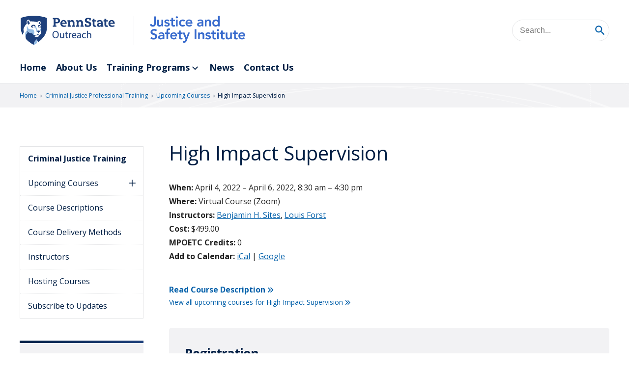

--- FILE ---
content_type: text/html; charset=utf-8
request_url: https://www.google.com/recaptcha/api2/anchor?ar=1&k=6LeiNScsAAAAAIBnSmaRZAIxbEA6Ma-AOT0xbWHL&co=aHR0cHM6Ly9qYXNpLnBzdS5lZHU6NDQz&hl=en&v=PoyoqOPhxBO7pBk68S4YbpHZ&size=invisible&anchor-ms=20000&execute-ms=30000&cb=kwg46ajtq0i7
body_size: 48601
content:
<!DOCTYPE HTML><html dir="ltr" lang="en"><head><meta http-equiv="Content-Type" content="text/html; charset=UTF-8">
<meta http-equiv="X-UA-Compatible" content="IE=edge">
<title>reCAPTCHA</title>
<style type="text/css">
/* cyrillic-ext */
@font-face {
  font-family: 'Roboto';
  font-style: normal;
  font-weight: 400;
  font-stretch: 100%;
  src: url(//fonts.gstatic.com/s/roboto/v48/KFO7CnqEu92Fr1ME7kSn66aGLdTylUAMa3GUBHMdazTgWw.woff2) format('woff2');
  unicode-range: U+0460-052F, U+1C80-1C8A, U+20B4, U+2DE0-2DFF, U+A640-A69F, U+FE2E-FE2F;
}
/* cyrillic */
@font-face {
  font-family: 'Roboto';
  font-style: normal;
  font-weight: 400;
  font-stretch: 100%;
  src: url(//fonts.gstatic.com/s/roboto/v48/KFO7CnqEu92Fr1ME7kSn66aGLdTylUAMa3iUBHMdazTgWw.woff2) format('woff2');
  unicode-range: U+0301, U+0400-045F, U+0490-0491, U+04B0-04B1, U+2116;
}
/* greek-ext */
@font-face {
  font-family: 'Roboto';
  font-style: normal;
  font-weight: 400;
  font-stretch: 100%;
  src: url(//fonts.gstatic.com/s/roboto/v48/KFO7CnqEu92Fr1ME7kSn66aGLdTylUAMa3CUBHMdazTgWw.woff2) format('woff2');
  unicode-range: U+1F00-1FFF;
}
/* greek */
@font-face {
  font-family: 'Roboto';
  font-style: normal;
  font-weight: 400;
  font-stretch: 100%;
  src: url(//fonts.gstatic.com/s/roboto/v48/KFO7CnqEu92Fr1ME7kSn66aGLdTylUAMa3-UBHMdazTgWw.woff2) format('woff2');
  unicode-range: U+0370-0377, U+037A-037F, U+0384-038A, U+038C, U+038E-03A1, U+03A3-03FF;
}
/* math */
@font-face {
  font-family: 'Roboto';
  font-style: normal;
  font-weight: 400;
  font-stretch: 100%;
  src: url(//fonts.gstatic.com/s/roboto/v48/KFO7CnqEu92Fr1ME7kSn66aGLdTylUAMawCUBHMdazTgWw.woff2) format('woff2');
  unicode-range: U+0302-0303, U+0305, U+0307-0308, U+0310, U+0312, U+0315, U+031A, U+0326-0327, U+032C, U+032F-0330, U+0332-0333, U+0338, U+033A, U+0346, U+034D, U+0391-03A1, U+03A3-03A9, U+03B1-03C9, U+03D1, U+03D5-03D6, U+03F0-03F1, U+03F4-03F5, U+2016-2017, U+2034-2038, U+203C, U+2040, U+2043, U+2047, U+2050, U+2057, U+205F, U+2070-2071, U+2074-208E, U+2090-209C, U+20D0-20DC, U+20E1, U+20E5-20EF, U+2100-2112, U+2114-2115, U+2117-2121, U+2123-214F, U+2190, U+2192, U+2194-21AE, U+21B0-21E5, U+21F1-21F2, U+21F4-2211, U+2213-2214, U+2216-22FF, U+2308-230B, U+2310, U+2319, U+231C-2321, U+2336-237A, U+237C, U+2395, U+239B-23B7, U+23D0, U+23DC-23E1, U+2474-2475, U+25AF, U+25B3, U+25B7, U+25BD, U+25C1, U+25CA, U+25CC, U+25FB, U+266D-266F, U+27C0-27FF, U+2900-2AFF, U+2B0E-2B11, U+2B30-2B4C, U+2BFE, U+3030, U+FF5B, U+FF5D, U+1D400-1D7FF, U+1EE00-1EEFF;
}
/* symbols */
@font-face {
  font-family: 'Roboto';
  font-style: normal;
  font-weight: 400;
  font-stretch: 100%;
  src: url(//fonts.gstatic.com/s/roboto/v48/KFO7CnqEu92Fr1ME7kSn66aGLdTylUAMaxKUBHMdazTgWw.woff2) format('woff2');
  unicode-range: U+0001-000C, U+000E-001F, U+007F-009F, U+20DD-20E0, U+20E2-20E4, U+2150-218F, U+2190, U+2192, U+2194-2199, U+21AF, U+21E6-21F0, U+21F3, U+2218-2219, U+2299, U+22C4-22C6, U+2300-243F, U+2440-244A, U+2460-24FF, U+25A0-27BF, U+2800-28FF, U+2921-2922, U+2981, U+29BF, U+29EB, U+2B00-2BFF, U+4DC0-4DFF, U+FFF9-FFFB, U+10140-1018E, U+10190-1019C, U+101A0, U+101D0-101FD, U+102E0-102FB, U+10E60-10E7E, U+1D2C0-1D2D3, U+1D2E0-1D37F, U+1F000-1F0FF, U+1F100-1F1AD, U+1F1E6-1F1FF, U+1F30D-1F30F, U+1F315, U+1F31C, U+1F31E, U+1F320-1F32C, U+1F336, U+1F378, U+1F37D, U+1F382, U+1F393-1F39F, U+1F3A7-1F3A8, U+1F3AC-1F3AF, U+1F3C2, U+1F3C4-1F3C6, U+1F3CA-1F3CE, U+1F3D4-1F3E0, U+1F3ED, U+1F3F1-1F3F3, U+1F3F5-1F3F7, U+1F408, U+1F415, U+1F41F, U+1F426, U+1F43F, U+1F441-1F442, U+1F444, U+1F446-1F449, U+1F44C-1F44E, U+1F453, U+1F46A, U+1F47D, U+1F4A3, U+1F4B0, U+1F4B3, U+1F4B9, U+1F4BB, U+1F4BF, U+1F4C8-1F4CB, U+1F4D6, U+1F4DA, U+1F4DF, U+1F4E3-1F4E6, U+1F4EA-1F4ED, U+1F4F7, U+1F4F9-1F4FB, U+1F4FD-1F4FE, U+1F503, U+1F507-1F50B, U+1F50D, U+1F512-1F513, U+1F53E-1F54A, U+1F54F-1F5FA, U+1F610, U+1F650-1F67F, U+1F687, U+1F68D, U+1F691, U+1F694, U+1F698, U+1F6AD, U+1F6B2, U+1F6B9-1F6BA, U+1F6BC, U+1F6C6-1F6CF, U+1F6D3-1F6D7, U+1F6E0-1F6EA, U+1F6F0-1F6F3, U+1F6F7-1F6FC, U+1F700-1F7FF, U+1F800-1F80B, U+1F810-1F847, U+1F850-1F859, U+1F860-1F887, U+1F890-1F8AD, U+1F8B0-1F8BB, U+1F8C0-1F8C1, U+1F900-1F90B, U+1F93B, U+1F946, U+1F984, U+1F996, U+1F9E9, U+1FA00-1FA6F, U+1FA70-1FA7C, U+1FA80-1FA89, U+1FA8F-1FAC6, U+1FACE-1FADC, U+1FADF-1FAE9, U+1FAF0-1FAF8, U+1FB00-1FBFF;
}
/* vietnamese */
@font-face {
  font-family: 'Roboto';
  font-style: normal;
  font-weight: 400;
  font-stretch: 100%;
  src: url(//fonts.gstatic.com/s/roboto/v48/KFO7CnqEu92Fr1ME7kSn66aGLdTylUAMa3OUBHMdazTgWw.woff2) format('woff2');
  unicode-range: U+0102-0103, U+0110-0111, U+0128-0129, U+0168-0169, U+01A0-01A1, U+01AF-01B0, U+0300-0301, U+0303-0304, U+0308-0309, U+0323, U+0329, U+1EA0-1EF9, U+20AB;
}
/* latin-ext */
@font-face {
  font-family: 'Roboto';
  font-style: normal;
  font-weight: 400;
  font-stretch: 100%;
  src: url(//fonts.gstatic.com/s/roboto/v48/KFO7CnqEu92Fr1ME7kSn66aGLdTylUAMa3KUBHMdazTgWw.woff2) format('woff2');
  unicode-range: U+0100-02BA, U+02BD-02C5, U+02C7-02CC, U+02CE-02D7, U+02DD-02FF, U+0304, U+0308, U+0329, U+1D00-1DBF, U+1E00-1E9F, U+1EF2-1EFF, U+2020, U+20A0-20AB, U+20AD-20C0, U+2113, U+2C60-2C7F, U+A720-A7FF;
}
/* latin */
@font-face {
  font-family: 'Roboto';
  font-style: normal;
  font-weight: 400;
  font-stretch: 100%;
  src: url(//fonts.gstatic.com/s/roboto/v48/KFO7CnqEu92Fr1ME7kSn66aGLdTylUAMa3yUBHMdazQ.woff2) format('woff2');
  unicode-range: U+0000-00FF, U+0131, U+0152-0153, U+02BB-02BC, U+02C6, U+02DA, U+02DC, U+0304, U+0308, U+0329, U+2000-206F, U+20AC, U+2122, U+2191, U+2193, U+2212, U+2215, U+FEFF, U+FFFD;
}
/* cyrillic-ext */
@font-face {
  font-family: 'Roboto';
  font-style: normal;
  font-weight: 500;
  font-stretch: 100%;
  src: url(//fonts.gstatic.com/s/roboto/v48/KFO7CnqEu92Fr1ME7kSn66aGLdTylUAMa3GUBHMdazTgWw.woff2) format('woff2');
  unicode-range: U+0460-052F, U+1C80-1C8A, U+20B4, U+2DE0-2DFF, U+A640-A69F, U+FE2E-FE2F;
}
/* cyrillic */
@font-face {
  font-family: 'Roboto';
  font-style: normal;
  font-weight: 500;
  font-stretch: 100%;
  src: url(//fonts.gstatic.com/s/roboto/v48/KFO7CnqEu92Fr1ME7kSn66aGLdTylUAMa3iUBHMdazTgWw.woff2) format('woff2');
  unicode-range: U+0301, U+0400-045F, U+0490-0491, U+04B0-04B1, U+2116;
}
/* greek-ext */
@font-face {
  font-family: 'Roboto';
  font-style: normal;
  font-weight: 500;
  font-stretch: 100%;
  src: url(//fonts.gstatic.com/s/roboto/v48/KFO7CnqEu92Fr1ME7kSn66aGLdTylUAMa3CUBHMdazTgWw.woff2) format('woff2');
  unicode-range: U+1F00-1FFF;
}
/* greek */
@font-face {
  font-family: 'Roboto';
  font-style: normal;
  font-weight: 500;
  font-stretch: 100%;
  src: url(//fonts.gstatic.com/s/roboto/v48/KFO7CnqEu92Fr1ME7kSn66aGLdTylUAMa3-UBHMdazTgWw.woff2) format('woff2');
  unicode-range: U+0370-0377, U+037A-037F, U+0384-038A, U+038C, U+038E-03A1, U+03A3-03FF;
}
/* math */
@font-face {
  font-family: 'Roboto';
  font-style: normal;
  font-weight: 500;
  font-stretch: 100%;
  src: url(//fonts.gstatic.com/s/roboto/v48/KFO7CnqEu92Fr1ME7kSn66aGLdTylUAMawCUBHMdazTgWw.woff2) format('woff2');
  unicode-range: U+0302-0303, U+0305, U+0307-0308, U+0310, U+0312, U+0315, U+031A, U+0326-0327, U+032C, U+032F-0330, U+0332-0333, U+0338, U+033A, U+0346, U+034D, U+0391-03A1, U+03A3-03A9, U+03B1-03C9, U+03D1, U+03D5-03D6, U+03F0-03F1, U+03F4-03F5, U+2016-2017, U+2034-2038, U+203C, U+2040, U+2043, U+2047, U+2050, U+2057, U+205F, U+2070-2071, U+2074-208E, U+2090-209C, U+20D0-20DC, U+20E1, U+20E5-20EF, U+2100-2112, U+2114-2115, U+2117-2121, U+2123-214F, U+2190, U+2192, U+2194-21AE, U+21B0-21E5, U+21F1-21F2, U+21F4-2211, U+2213-2214, U+2216-22FF, U+2308-230B, U+2310, U+2319, U+231C-2321, U+2336-237A, U+237C, U+2395, U+239B-23B7, U+23D0, U+23DC-23E1, U+2474-2475, U+25AF, U+25B3, U+25B7, U+25BD, U+25C1, U+25CA, U+25CC, U+25FB, U+266D-266F, U+27C0-27FF, U+2900-2AFF, U+2B0E-2B11, U+2B30-2B4C, U+2BFE, U+3030, U+FF5B, U+FF5D, U+1D400-1D7FF, U+1EE00-1EEFF;
}
/* symbols */
@font-face {
  font-family: 'Roboto';
  font-style: normal;
  font-weight: 500;
  font-stretch: 100%;
  src: url(//fonts.gstatic.com/s/roboto/v48/KFO7CnqEu92Fr1ME7kSn66aGLdTylUAMaxKUBHMdazTgWw.woff2) format('woff2');
  unicode-range: U+0001-000C, U+000E-001F, U+007F-009F, U+20DD-20E0, U+20E2-20E4, U+2150-218F, U+2190, U+2192, U+2194-2199, U+21AF, U+21E6-21F0, U+21F3, U+2218-2219, U+2299, U+22C4-22C6, U+2300-243F, U+2440-244A, U+2460-24FF, U+25A0-27BF, U+2800-28FF, U+2921-2922, U+2981, U+29BF, U+29EB, U+2B00-2BFF, U+4DC0-4DFF, U+FFF9-FFFB, U+10140-1018E, U+10190-1019C, U+101A0, U+101D0-101FD, U+102E0-102FB, U+10E60-10E7E, U+1D2C0-1D2D3, U+1D2E0-1D37F, U+1F000-1F0FF, U+1F100-1F1AD, U+1F1E6-1F1FF, U+1F30D-1F30F, U+1F315, U+1F31C, U+1F31E, U+1F320-1F32C, U+1F336, U+1F378, U+1F37D, U+1F382, U+1F393-1F39F, U+1F3A7-1F3A8, U+1F3AC-1F3AF, U+1F3C2, U+1F3C4-1F3C6, U+1F3CA-1F3CE, U+1F3D4-1F3E0, U+1F3ED, U+1F3F1-1F3F3, U+1F3F5-1F3F7, U+1F408, U+1F415, U+1F41F, U+1F426, U+1F43F, U+1F441-1F442, U+1F444, U+1F446-1F449, U+1F44C-1F44E, U+1F453, U+1F46A, U+1F47D, U+1F4A3, U+1F4B0, U+1F4B3, U+1F4B9, U+1F4BB, U+1F4BF, U+1F4C8-1F4CB, U+1F4D6, U+1F4DA, U+1F4DF, U+1F4E3-1F4E6, U+1F4EA-1F4ED, U+1F4F7, U+1F4F9-1F4FB, U+1F4FD-1F4FE, U+1F503, U+1F507-1F50B, U+1F50D, U+1F512-1F513, U+1F53E-1F54A, U+1F54F-1F5FA, U+1F610, U+1F650-1F67F, U+1F687, U+1F68D, U+1F691, U+1F694, U+1F698, U+1F6AD, U+1F6B2, U+1F6B9-1F6BA, U+1F6BC, U+1F6C6-1F6CF, U+1F6D3-1F6D7, U+1F6E0-1F6EA, U+1F6F0-1F6F3, U+1F6F7-1F6FC, U+1F700-1F7FF, U+1F800-1F80B, U+1F810-1F847, U+1F850-1F859, U+1F860-1F887, U+1F890-1F8AD, U+1F8B0-1F8BB, U+1F8C0-1F8C1, U+1F900-1F90B, U+1F93B, U+1F946, U+1F984, U+1F996, U+1F9E9, U+1FA00-1FA6F, U+1FA70-1FA7C, U+1FA80-1FA89, U+1FA8F-1FAC6, U+1FACE-1FADC, U+1FADF-1FAE9, U+1FAF0-1FAF8, U+1FB00-1FBFF;
}
/* vietnamese */
@font-face {
  font-family: 'Roboto';
  font-style: normal;
  font-weight: 500;
  font-stretch: 100%;
  src: url(//fonts.gstatic.com/s/roboto/v48/KFO7CnqEu92Fr1ME7kSn66aGLdTylUAMa3OUBHMdazTgWw.woff2) format('woff2');
  unicode-range: U+0102-0103, U+0110-0111, U+0128-0129, U+0168-0169, U+01A0-01A1, U+01AF-01B0, U+0300-0301, U+0303-0304, U+0308-0309, U+0323, U+0329, U+1EA0-1EF9, U+20AB;
}
/* latin-ext */
@font-face {
  font-family: 'Roboto';
  font-style: normal;
  font-weight: 500;
  font-stretch: 100%;
  src: url(//fonts.gstatic.com/s/roboto/v48/KFO7CnqEu92Fr1ME7kSn66aGLdTylUAMa3KUBHMdazTgWw.woff2) format('woff2');
  unicode-range: U+0100-02BA, U+02BD-02C5, U+02C7-02CC, U+02CE-02D7, U+02DD-02FF, U+0304, U+0308, U+0329, U+1D00-1DBF, U+1E00-1E9F, U+1EF2-1EFF, U+2020, U+20A0-20AB, U+20AD-20C0, U+2113, U+2C60-2C7F, U+A720-A7FF;
}
/* latin */
@font-face {
  font-family: 'Roboto';
  font-style: normal;
  font-weight: 500;
  font-stretch: 100%;
  src: url(//fonts.gstatic.com/s/roboto/v48/KFO7CnqEu92Fr1ME7kSn66aGLdTylUAMa3yUBHMdazQ.woff2) format('woff2');
  unicode-range: U+0000-00FF, U+0131, U+0152-0153, U+02BB-02BC, U+02C6, U+02DA, U+02DC, U+0304, U+0308, U+0329, U+2000-206F, U+20AC, U+2122, U+2191, U+2193, U+2212, U+2215, U+FEFF, U+FFFD;
}
/* cyrillic-ext */
@font-face {
  font-family: 'Roboto';
  font-style: normal;
  font-weight: 900;
  font-stretch: 100%;
  src: url(//fonts.gstatic.com/s/roboto/v48/KFO7CnqEu92Fr1ME7kSn66aGLdTylUAMa3GUBHMdazTgWw.woff2) format('woff2');
  unicode-range: U+0460-052F, U+1C80-1C8A, U+20B4, U+2DE0-2DFF, U+A640-A69F, U+FE2E-FE2F;
}
/* cyrillic */
@font-face {
  font-family: 'Roboto';
  font-style: normal;
  font-weight: 900;
  font-stretch: 100%;
  src: url(//fonts.gstatic.com/s/roboto/v48/KFO7CnqEu92Fr1ME7kSn66aGLdTylUAMa3iUBHMdazTgWw.woff2) format('woff2');
  unicode-range: U+0301, U+0400-045F, U+0490-0491, U+04B0-04B1, U+2116;
}
/* greek-ext */
@font-face {
  font-family: 'Roboto';
  font-style: normal;
  font-weight: 900;
  font-stretch: 100%;
  src: url(//fonts.gstatic.com/s/roboto/v48/KFO7CnqEu92Fr1ME7kSn66aGLdTylUAMa3CUBHMdazTgWw.woff2) format('woff2');
  unicode-range: U+1F00-1FFF;
}
/* greek */
@font-face {
  font-family: 'Roboto';
  font-style: normal;
  font-weight: 900;
  font-stretch: 100%;
  src: url(//fonts.gstatic.com/s/roboto/v48/KFO7CnqEu92Fr1ME7kSn66aGLdTylUAMa3-UBHMdazTgWw.woff2) format('woff2');
  unicode-range: U+0370-0377, U+037A-037F, U+0384-038A, U+038C, U+038E-03A1, U+03A3-03FF;
}
/* math */
@font-face {
  font-family: 'Roboto';
  font-style: normal;
  font-weight: 900;
  font-stretch: 100%;
  src: url(//fonts.gstatic.com/s/roboto/v48/KFO7CnqEu92Fr1ME7kSn66aGLdTylUAMawCUBHMdazTgWw.woff2) format('woff2');
  unicode-range: U+0302-0303, U+0305, U+0307-0308, U+0310, U+0312, U+0315, U+031A, U+0326-0327, U+032C, U+032F-0330, U+0332-0333, U+0338, U+033A, U+0346, U+034D, U+0391-03A1, U+03A3-03A9, U+03B1-03C9, U+03D1, U+03D5-03D6, U+03F0-03F1, U+03F4-03F5, U+2016-2017, U+2034-2038, U+203C, U+2040, U+2043, U+2047, U+2050, U+2057, U+205F, U+2070-2071, U+2074-208E, U+2090-209C, U+20D0-20DC, U+20E1, U+20E5-20EF, U+2100-2112, U+2114-2115, U+2117-2121, U+2123-214F, U+2190, U+2192, U+2194-21AE, U+21B0-21E5, U+21F1-21F2, U+21F4-2211, U+2213-2214, U+2216-22FF, U+2308-230B, U+2310, U+2319, U+231C-2321, U+2336-237A, U+237C, U+2395, U+239B-23B7, U+23D0, U+23DC-23E1, U+2474-2475, U+25AF, U+25B3, U+25B7, U+25BD, U+25C1, U+25CA, U+25CC, U+25FB, U+266D-266F, U+27C0-27FF, U+2900-2AFF, U+2B0E-2B11, U+2B30-2B4C, U+2BFE, U+3030, U+FF5B, U+FF5D, U+1D400-1D7FF, U+1EE00-1EEFF;
}
/* symbols */
@font-face {
  font-family: 'Roboto';
  font-style: normal;
  font-weight: 900;
  font-stretch: 100%;
  src: url(//fonts.gstatic.com/s/roboto/v48/KFO7CnqEu92Fr1ME7kSn66aGLdTylUAMaxKUBHMdazTgWw.woff2) format('woff2');
  unicode-range: U+0001-000C, U+000E-001F, U+007F-009F, U+20DD-20E0, U+20E2-20E4, U+2150-218F, U+2190, U+2192, U+2194-2199, U+21AF, U+21E6-21F0, U+21F3, U+2218-2219, U+2299, U+22C4-22C6, U+2300-243F, U+2440-244A, U+2460-24FF, U+25A0-27BF, U+2800-28FF, U+2921-2922, U+2981, U+29BF, U+29EB, U+2B00-2BFF, U+4DC0-4DFF, U+FFF9-FFFB, U+10140-1018E, U+10190-1019C, U+101A0, U+101D0-101FD, U+102E0-102FB, U+10E60-10E7E, U+1D2C0-1D2D3, U+1D2E0-1D37F, U+1F000-1F0FF, U+1F100-1F1AD, U+1F1E6-1F1FF, U+1F30D-1F30F, U+1F315, U+1F31C, U+1F31E, U+1F320-1F32C, U+1F336, U+1F378, U+1F37D, U+1F382, U+1F393-1F39F, U+1F3A7-1F3A8, U+1F3AC-1F3AF, U+1F3C2, U+1F3C4-1F3C6, U+1F3CA-1F3CE, U+1F3D4-1F3E0, U+1F3ED, U+1F3F1-1F3F3, U+1F3F5-1F3F7, U+1F408, U+1F415, U+1F41F, U+1F426, U+1F43F, U+1F441-1F442, U+1F444, U+1F446-1F449, U+1F44C-1F44E, U+1F453, U+1F46A, U+1F47D, U+1F4A3, U+1F4B0, U+1F4B3, U+1F4B9, U+1F4BB, U+1F4BF, U+1F4C8-1F4CB, U+1F4D6, U+1F4DA, U+1F4DF, U+1F4E3-1F4E6, U+1F4EA-1F4ED, U+1F4F7, U+1F4F9-1F4FB, U+1F4FD-1F4FE, U+1F503, U+1F507-1F50B, U+1F50D, U+1F512-1F513, U+1F53E-1F54A, U+1F54F-1F5FA, U+1F610, U+1F650-1F67F, U+1F687, U+1F68D, U+1F691, U+1F694, U+1F698, U+1F6AD, U+1F6B2, U+1F6B9-1F6BA, U+1F6BC, U+1F6C6-1F6CF, U+1F6D3-1F6D7, U+1F6E0-1F6EA, U+1F6F0-1F6F3, U+1F6F7-1F6FC, U+1F700-1F7FF, U+1F800-1F80B, U+1F810-1F847, U+1F850-1F859, U+1F860-1F887, U+1F890-1F8AD, U+1F8B0-1F8BB, U+1F8C0-1F8C1, U+1F900-1F90B, U+1F93B, U+1F946, U+1F984, U+1F996, U+1F9E9, U+1FA00-1FA6F, U+1FA70-1FA7C, U+1FA80-1FA89, U+1FA8F-1FAC6, U+1FACE-1FADC, U+1FADF-1FAE9, U+1FAF0-1FAF8, U+1FB00-1FBFF;
}
/* vietnamese */
@font-face {
  font-family: 'Roboto';
  font-style: normal;
  font-weight: 900;
  font-stretch: 100%;
  src: url(//fonts.gstatic.com/s/roboto/v48/KFO7CnqEu92Fr1ME7kSn66aGLdTylUAMa3OUBHMdazTgWw.woff2) format('woff2');
  unicode-range: U+0102-0103, U+0110-0111, U+0128-0129, U+0168-0169, U+01A0-01A1, U+01AF-01B0, U+0300-0301, U+0303-0304, U+0308-0309, U+0323, U+0329, U+1EA0-1EF9, U+20AB;
}
/* latin-ext */
@font-face {
  font-family: 'Roboto';
  font-style: normal;
  font-weight: 900;
  font-stretch: 100%;
  src: url(//fonts.gstatic.com/s/roboto/v48/KFO7CnqEu92Fr1ME7kSn66aGLdTylUAMa3KUBHMdazTgWw.woff2) format('woff2');
  unicode-range: U+0100-02BA, U+02BD-02C5, U+02C7-02CC, U+02CE-02D7, U+02DD-02FF, U+0304, U+0308, U+0329, U+1D00-1DBF, U+1E00-1E9F, U+1EF2-1EFF, U+2020, U+20A0-20AB, U+20AD-20C0, U+2113, U+2C60-2C7F, U+A720-A7FF;
}
/* latin */
@font-face {
  font-family: 'Roboto';
  font-style: normal;
  font-weight: 900;
  font-stretch: 100%;
  src: url(//fonts.gstatic.com/s/roboto/v48/KFO7CnqEu92Fr1ME7kSn66aGLdTylUAMa3yUBHMdazQ.woff2) format('woff2');
  unicode-range: U+0000-00FF, U+0131, U+0152-0153, U+02BB-02BC, U+02C6, U+02DA, U+02DC, U+0304, U+0308, U+0329, U+2000-206F, U+20AC, U+2122, U+2191, U+2193, U+2212, U+2215, U+FEFF, U+FFFD;
}

</style>
<link rel="stylesheet" type="text/css" href="https://www.gstatic.com/recaptcha/releases/PoyoqOPhxBO7pBk68S4YbpHZ/styles__ltr.css">
<script nonce="n4DCZh8euBiAYj6COvm_1A" type="text/javascript">window['__recaptcha_api'] = 'https://www.google.com/recaptcha/api2/';</script>
<script type="text/javascript" src="https://www.gstatic.com/recaptcha/releases/PoyoqOPhxBO7pBk68S4YbpHZ/recaptcha__en.js" nonce="n4DCZh8euBiAYj6COvm_1A">
      
    </script></head>
<body><div id="rc-anchor-alert" class="rc-anchor-alert"></div>
<input type="hidden" id="recaptcha-token" value="[base64]">
<script type="text/javascript" nonce="n4DCZh8euBiAYj6COvm_1A">
      recaptcha.anchor.Main.init("[\x22ainput\x22,[\x22bgdata\x22,\x22\x22,\[base64]/[base64]/[base64]/[base64]/[base64]/[base64]/KGcoTywyNTMsTy5PKSxVRyhPLEMpKTpnKE8sMjUzLEMpLE8pKSxsKSksTykpfSxieT1mdW5jdGlvbihDLE8sdSxsKXtmb3IobD0odT1SKEMpLDApO08+MDtPLS0pbD1sPDw4fFooQyk7ZyhDLHUsbCl9LFVHPWZ1bmN0aW9uKEMsTyl7Qy5pLmxlbmd0aD4xMDQ/[base64]/[base64]/[base64]/[base64]/[base64]/[base64]/[base64]\\u003d\x22,\[base64]\\u003d\\u003d\x22,\x22GMKYwrbDpcOcwpfDu8ONNhHCjMK3TCrCuMOkwppowpTDnsKOwpxgQsOSwqlQwrkawpPDjHEHw7x2TsOcwqwVMsOOw4TCscOWw5AdwrjDmMOuTsKEw4tuwrPCpSMIM8OFw4A6w7PCtnXCgE3DtTk3wrVPYX3ClGrDpSIAwqLDjsO1Uhpyw5ZENknCpcO/w5rClzrDtifDrArCmsO1wq9Ew4QMw7PCpEzCucKCWsKdw4Eea1lQw68dwr5OX3FFfcKMw7VmwrzDqhYDwoDCq1rCsUzCrGdfwpXCqsKBw6fCtgMbwop8w7xUPsOdwq3CvcOcwoTCscKTWF0IwofCvMKofQ3DnMO/w4Exw4rDuMKUw7RIbkfDq8K1IwHCgMK0wq50VTxPw7NzLsOnw5DCssOoH1Q+wr4RdsOGwq1tCRVQw6ZpV03DssKpaSXDhmMbc8OLwrrCmcOHw53DqMODw4lsw5nDgsKcwoxCw6LDr8Ozwo7Ct8OVRhg1w7zCkMOxw4HDlzwfAS1ww5/Du8OuBH/DpUXDoMO4QXnCvcOTXsKIwrvDt8Ozw7vCgsKZwqB9w5MtwpFOw5zDtnDCvXDDonjDs8KJw5PDhRRlwqZJecKjKsKiC8OqwpPCksKNacKwwpRPK35GN8KjP8O/w6IbwrZJR8KlwrAjYjVSw7ZlRsKkwokKw4XDpUxxfBPDnMOvwrHCs8OGPy7CisOUwr8rwrEFw45AN8OFR3dSBMO6dcKgCcOwMxrCvWshw4PDokoRw4Bdwowaw7DCtUo4PcODwqDDkFgYw4/CnEzCoMKWCH3DpsOJKUhfV0cBM8K1wqfDpV7Cp8O2w53DgH/DmcOiewfDhwB9wrN/w75OwoLCjsKcwqUaBMKFYj3Cgj/ClxbChhDDv10rw4/DqsKyJCIpw4cZbMOQwp40c8O4b3h3dcOgM8OVecOwwoDCjG/Cqkg+LcOkJRjCrMKQwobDr1V2wqptLMOSI8OPw5zDuwB8w4LDom5Ww4nCuMKiwqDDm8OUwq3CjV/DsDZXw7XCkxHCs8KEElgRw6fDrsKLLkbCncKZw5UiGVrDrknChMKhwqLCrjs/wqPCvAzCusOhw7cgwoAXw7zDqg0OE8K1w6jDn2wJC8OPVcKVOR7Do8K8VjzCgsKnw7M7wrgkIxHCocOxwrMvcMOxwr4vXcOnVcOgDcOoPSZTw7sFwpFkw4vDl2vDuBHCosOPwrHClcKhOsK2w6/CphnDqMO8QcOXdGUrGwQwJMKRwqXCkhwJw7DCrEnCoC3CqBt/woDDhcKCw6dTGGstw6zCvkHDnMKuDFw+w5VEf8KRw4A2wrJxw5fDrlHDgGpmw4UzwoQTw5XDj8O2wpXDl8KOw40dKcKCw43Ciz7DisOxV0PCtVTCj8O9EQvCqcK5al/CqMOtwp0MCjoWworDknA7b8OtScOSwozCkGTCvMKQYsOBwq7Dtgh/KifCvzXDjcKtwo9wwp7Cl8OkwpjDuRLDicKCw7vCnDwFwqXCli/Di8KlLQcjNxzDscKIYzbDvsK1wpIGw7LCulggw4V0w4/[base64]/CoyXDoMOiwrUawqI4w79Bw6orwp3Dh8OQw6XCi8ODNcO7w6F1w6vCqwgMW8O+AcKTw5rDgcK5wpvDtsOSesK/w57CjSsIwptEwpVfXj7DsUbChR84Jx4Gw45UZ8OFKMKgw5lYCcKpG8OOYiI9w7vCq8KJw7vDj1DDvw3DlS1Uw4xTw4V5w7vDlzkkwqzCtAp1JcKbwqRMwr/CqsKCw54Yw5YgBMK8QRfDoXJHYsKhFgI3w5zCkMOibcKMNnY0wqYcPsOPMcK6wrU2w6bCksOVDjIGw5JlwoLDuSDDhMOYcsO9RiDDg8O5w5lYw71DwrLDtD/DnxdvwoMWdSvDtzFWFcO/[base64]/Cph4RbRQEEHLCmsK0ecKQwo9EJ8OSe8KUaTJiRsOWBTM+wrZfw7AlZcKadcOwworCtFPChSE8QsKmwo/DgjUSWsKNKMOOWFIWw4jDgcO6Ok/DncKHw6YHchzDrcKJw5FHecKjaibDoVBZwp1awqXDoMOgQsOvwqbCrMKNwq/CnFlUw7bCvMKdOw/[base64]/DqjvCqmwgRDrDjBQAwpPCiScmPcK4JVJLXMKBwqfDhMOqwr3DmwUfQcK5B8KUIcOYwpkBPsKGRMKbwrXDkUjCg8KKwolEwrPCpSUBJn7CicONwq1/[base64]/[base64]/wprCqcO4w7M/TnDDn3guV046w48rwp5Ewq/Dr2/DunooAw/DhMOldFbCj3PCtcKwCRDCqMKdw7bCh8KtIF9DIVZpZMK3wpMPQDfDnGRPw6vCnURww6NywofCqsOUBsO9wovDi8KJAVHCpsODBcOUwpE5wqvDhcKmPkvDrjoUw6bDi2oNFsK/S2Aww6rDjsOFw4LDmsKjA2/CvWMkMMK7KsK1d8KEwpJiHWzDrcOTw7zDqsODwpvClMKvw6gBEsKSwrDDnsO2cAnCkMKjRMO7w6BRwrLCpcKvwop7PsO/W8O6wpkAwqnCkcKlamTDpcKyw7bDuVUCwogcY8KvwrtzVlDDjsKIAVVJw5XCr19uwqzDoFXClBbDkELCgTx4wo/CvMKCwp3CnsKGwqcIbcO+Y8O1YcKdCGnCgMKDLyhFwrTDgWhJwqMcBwUBJ0Agw6zCksKAwprCoMKywoh2w7UOJxETwoVAWznCjsOOw77DqMK8w5rCoyvDnkI2w5/Cm8ONB8OydhfDvFrDgUnCnMK5QiIAbXHCnHHCv8KwwrxJViAnw6TDn2cSQHrDsiLDsVZUTDTCosO5YsOlUk1sw4xqSsKWw6MEDV4OFsK0w5LCocK/VwxQw6DCp8KaHVdWZMOfCMKWaAvCjTJwwoHDvMKtwq4tISPDp8KrK8KuHGXCkCTCgsKZZgxQQx3CvsK9wrUrwocpCMKNTsObw7jCnMOxex9HwqFbdcOMAMKEw7jCpnh2DcKYwrFWMAQqIcOfw4DComnDocOGw7zDmsKCw7/CpcKHEMKaRiskd1HDk8K6w7EUA8OGw4/[base64]/Cr3fDuggvw4dMw4VbwqTDvGZDTsODwo/DjnNowqBBWsKWwo7Cu8K6w4ZfF8KkFCJ1w6HDhcKSRsKtWMKKIcKxwoMuwr3Dk0IGwoN9LDhtw5LDn8OYw5vCk050b8O6w5rDssKnaMOQHMORXz04w7lQw67Cj8K5wpfCncO2L8OTwqtEwqQWTsO7wofCq2pAesOFBcOGwpdGIXjDgF/DiXrDj2jDjMK3w7pyw4fCscOmw697ECrChw7DoBxVw7gsXUfDiXrCk8K1wpN+K34Nw5DCsMKlw6nCrMKBVAUtw5sHwqd6Dxd6TsKqczTDl8OFw7/DoMKCwrbCiMO5wpzCp3HCusO8FXzDp39KAFF5wonDs8O2GsKiF8KpLEHDrsKtw5AKXcKdJGRQTMKVQcK1YADCgmLDrsOywpTCh8OdScOZwprDiMKMw6HDkkc3w6Eaw7MRJlUAfQRBwp7Di3jDgUDCryTDmRnCtUnDs3LDs8O+wpgjKE/Cg0JVHcK8wrddwo7Cs8KTwrg5w7k7KcOAI8KuwpVcCMK8woLCpsOzw4NEw59Sw5kmwodRNsOawrBvGxnCg1gDw4rDhSTCqsOJwo4SOFvCpXxiwoZ+wpkVC8KSdsOcw6t4w6t6w4gJwrNcYmTDkgTCvQfDmV1Cw6/DtsKKQMOWwo3DmsKQwrrDqcKSwozDt8KTw7HDscOFTmhYcFRVwoXCnjJLacKFBsOMB8KxwrJAwq7DgCJdwq1RwpgMwqozV3A4wosVb2xsA8KXHcKnDEEjwrzDrMO2wqnCtRs/acKTbBDDvsKHCMKFZg7Cq8KHwplPGMObYsOzw6Q0d8O4ScKfw5cuw599wrjDvsOmwr7CsWrDrMK1w4ovP8KdA8Oeb8KxfjrDucOGZCN2XjEWw5Ffwr/DscOswqQ/wp3CmhQmwqnCncO4woXClMKBwoDCmMKGB8KuLMKMcmc8csOfEMKUEsKHw6QuwrRkEiIqLsKrw5csUMOew67DpMOyw40DOj7CosO0FsOxwoDDoXjDhx42w4wKwoQ+w6liD8KAHsK0wrBiaFnDhU/Cn3XCncOYdThFSjAVw5DDrlx8EsKDwp4Gwr8XwonDs1rDrMOwK8K5RsKQPMO2wqALwr0qU0gzNGFbwpERw74Gw7Znah/[base64]/Cv0VtwrI6FilRw53DusKdwpLCrGbDlSFGccKhP8OXwoDDtMKxwqEVEXdRSwQPZcOPSsKQH8OVDHzCqMOUe8KkCsOFwp3DkTbChhwsX2Uuw4nDrMOIEhXCoMKjLUbCmcK9SSTDmAbDg3fDgQDCp8K8w7ghw6DClUVnb3rDvMODesK5wrZPdx/DlcK0DhwGwo85PD0bEGQ3w5fCoMO5wq1HwoPCvcOpAMOfDsKCBirClcKfM8OBXcOJwo5hHA/[base64]/DpX7ChSoVw7HDt2XDvMO3KMKAwq1Vw5jDh8KQwrUJwqzCm8K9w5wCw7tpwo/Ds8ONw4HCmWPChxXCgMOYLTrCjcKYPMOuwrDCngzDjsKZw6lQfcK+wqs1V8OBacKPwpkLacKsw5PDjcOWdBfCqVfDnVwowo0sRkgwCRbCrmTChMO3HCpUw44VwopUw4rDvMK2w7k/HcOCw5ptwrgFwpXCmAjDqVHCs8K0w7fDk1/CmsKAwr7ClC7ChMODa8K2LS7CszXDi3fDq8OIDHxowo/DkMOkw6wfXg1Dw5DDhVfCgsOacD7CmMKFw6jClsKJw6jCmMO6wpsHw7jCsUvChCjDvVDDqsKCFxXDgsKTOcOwT8OeLFRqw4TDiWnDgQEtw6jCjsOkwrFQN8K+DxV0HsKcw7Qww73CusOyA8KFVUhkwq3DmzjDtkgUKyHCg8KCwqE8w4UWwq3Dn3/[base64]/Cg8KCSinCmQAqwpTCn8KpWTfDuCoiwoTDl8KBw7rDtsKiwpASwoZ9BGhUMcOkw5vCvgvCt0N2WQvDhsOxYcKYwpLDt8Kgwq7ChMKnw5fCmyxkwodFK8K/F8Opw7vCt0gjwo0bEMKSEcOMw73DvMO0wroACcKJwrRIOMKGXlR/wpXCoMK+wpfDujVkeU1uZcKQwq7DngtNw7s2c8OmwpxgXsKMwq7DlE5zwqoawoFWwoYbwrHCpHfCjsK8ICTCpEPDrMOQGF/CkcKBZx3CvMOjeFgAw6HCnVLDhMO7T8KyTwvCusKjw63DnsKEwoXDnHRCcmR2RcK1Lnt8wpdFfsOqwrNhdHZAw6PCiTkUKxB/[base64]/DucKhw5cew5DCkUESwos8wrZ+YnbCtsOBDsORwqHCmsKyRsOhSMOKPxt+HRxkFzRcwo3CoHTCv38yaEvDicO+J0nDssOaaVfCllw7QMKNFQ3DpcKqw7nDgmA3I8KxZsOjwpwTw7fCr8OfRTA/wrrDosKywqgtYgjCnsKsw6hhw6DCrMOuJsOifTlMwqbCncOew41hwprCuXvDtBAvV8KJwrcjMlw8EsKvXsOXwq/DtsKew6fDgsKdw59uw5/ChcKiBcOlJMOGaxDChMOTwrlkwpFfwpARYUfConPCiARvI8OgNmnCgsKkKsKcBFjCtsOFAMOFelTDhsOIKwDDvjvDtsO6KMKeER3Du8KebEMQUEMifsOQOTZKw5VTWsO7w6NFw5XCml8Swq7DlcK3w5/DqcKCTcKuKzw4AEkbdxrDjsOZF31gEsKDfmTCvsKxw4/[base64]/DuFUew50kwr/DtMK+U8KGdsKXwp1MwqI5L3xuLCPDj8Oiw4rDrMKCT2IBD8KEQyVRw58wICh0I8O5H8OrZA/DtSXCjnQ7woDCgmvClhrCt1wrw49pMm49LcKAesKUGQtaGBVVP8OlwpTDlWjDvcO3w4LCiEPDtsKCw4oqXmXDv8KiLMKuL2Nfw4whwo/CtMKLw5XCjMKzw7ZOWMKdw748b8OiPQFHVj/DtFfCqDvCtMOYwo7CmsKXwrfCpzlFGsOPTyXDv8KIwoYqHHTDgQbDjWfCosOPw5fDj8Ozw7NDL0jCsQLCukNpL8KXworDgBDCjFnCmVhyQsOOwrMpKSQ4AMK3wpgww5/CrsOMw7lRwpnDlDsawqHCuTTCl8KtwrdwQU7CrWnDuVfCvQjDi8OkwoJ3wprCjmd3LMK0byHDljUuLgzCgHDDoMOMwr3DpcOHwo7DlFTCrQIpAsK7wpDDl8KrR8KKwqIxwr/DrcKlw7ROwocewrdwKsOAw6xDVsO9w7Qxw7pofcO3w6Fnw5nDpWRRwoXDoMKIVnDCkz5EaC/[base64]/DoEgKfMK+AcK+cMKBdcKew61IJMOjw4cRwqTDnQ9twpUKGMKewrEwEhlbwq04LjPDp1NfwrhVK8OawrDChMK5Ak16woBGURPCrArCtcKowpwTw6JwwozDp1TCvsOlwrfDhsKiVDUPw4bCpG/CmMOATDnDsMKMF8Kcwr7CqjvCucOgD8OCG2DDl3ROwrTCrsKPTsOxwp3CtcOqw6rDhB0Wwp/Ckj8UwqNhwodMwqzChcOaK0LDjXxjXwciShtzFMOzwr4lBsODw7hKw5/Du8OFOsO6wrJ8Oykdw7pvYhZRw6QpLsOyIx43wp3DtcKYwqosesOBScOcw5fCp8KtwrRHwobDqMK5LcKWw7jDulzCqXcLIMOxbD7DpljDiEYgcy3CvMOVwrpKw50LU8OJVjbChMOow6TDm8OjW3bDisO5w55EwoxESVZuCcO/fw9twrTChsOSTjBoTX1VXcK4SsO4BQjCqgcoYsKPOsKhQlw+wqbDncKTcMOGw6JYdwTDj2JiR2rDrsOPw6zDiifCmAvDk2bCosOvOwJvFMKiVz1JwrEqwrPDu8OCEcKdEsKLFzkUwoLDuXUuE8OJw5zCgMKpCcKPw7fClsO8GmgcAsKFPsOQwo/DoG3Dg8KLLFzCvsO6Fj/CncOCF20vwqccwocNwpnClE7DjsOzw5d2VsOhGcOPEsK9QsOUZMOCO8KZN8Ojw7Y8wqYbw4cFw59dBcKeZ2bDrcKEdh5lSBs+X8O9XcKQQsKKw45sHV/DvizDqXjCgsOBwoZ8YzbCr8KAwobCmsOaw4vCvMOSw7dkQcKcJzADwr3CjMOwZRDCvhtFNMKmK0nDt8Kfw4xHL8K6w6dJw7LDgcOrNTwzw6DClcO/OVgZw7nDlUDDpHbDq8O6TsOIYCExw7XCuAXDqiDCsW9/w61XMMOTwrvDnAlPwqV/wrwmRcOow4csHjvCvwnDrMKlwpx2dsKMw69tw6F9wqtJw6hUwrMQw6PCiMKKF2/DiGd5w75rwp3Di2PCjllGw5MZwpB7w6xzwojDpQ1+NsKQB8Ksw4HCjcOWwrZow7jDn8K2wpTDkEB0wr0Ww6vCsDjCvnPCkV7CklPDkMOnw43DscKIZ2NGwr8WwpzDjVXDkMKDwr/DlQBsIlHDqsOpRnVcNcKDZAILwobDuiTCp8KGCVXCqsOjLMKJw43CmsO+w7nDlMK/wrXCr01CwrwDKsKpw4I4wrxawprCoCXDl8OaVg7CrsOMMVrCkcOKS1BVIsO0FMKCwqHCosOXw7XDuwQ8dEnCq8KMwppgw5HDthjCvMKWw4vDnMO1w71yw5nCvcKMTyPCih9gF2LDvygAwokCHg/CoAXCicO0OGLDnMObw5cRIzhxPcO6E8KNw6vDu8KZwoLCqGs8FXzCpMOUeMKkwq5jOEzCg8Khw6jDtiUSBzTDhMKWBcKhwozCsnIdwqlswqjChsODTMOow7nCu1bCtj8hw7rDl01Wwq/DncKXwpnCrcKpYMOXwoTDmVHCrRPDnGl+w6/DgW/CvMKUG3MNQcOlwoLDlyNkZhjDkMO6OsK2worDtQ/DnsOEG8ObLWJmD8OzCcO8JgctRcKWDsKBwpjDgsKgwqfDp05ow7tEw5nDoMO4CsK0acKvPcOOQMOkU8OlwqjDpz7CrlPDky1mP8KAwp/[base64]/CmRnDvMK2FhTDmcKPw6rDp1trw6B3w5fCpkTCtsK3GsOiw7bDvcO/wqLCtA1yw5XDuSVew5fCrcOCwqTCu1xKwp/Cqm7ChcKbacKmw4/CokVGwpY/WT/DhcKlwo0BwoFMckdZwr/DuWtxw6N6wqbDjyQCOVJFw5QewovCvk0WwrN5w5PDrFjDt8O1OMOSw63DscKhf8O0w68gB8KOwoMVwrYww7/Di8ONIlckwpHCtMOjwoQzw4LCiQXDgcK1MznCgjNxwr3CrcOJwqpqw6VoXMKBfz5/EEJvAcKiBsKjwrZ7cj/CqMOLZlPCgsOuwpLDk8Kgw6AKasKNAsOWI8OSRHE8w70LHjrCrMKWw6QOw6YVfjBRw77DmwzDhsOtw7tawpZnUsOuG8Kbwr4Uw5hewoXDkBHCo8KnCT4ZwqDDvArClGTCsV/Dg0vDkRHCvcOrwrRXbMOtan9FAMKNUMKaBTNbIjfCggDDssO0w7zCnzBYwpAIUVgQw4kWwrx+wqbCgW7CtWpCwpkiWmjCh8Kxw6/Ch8K4FEdGJ8K3PXo4wqlWdMK3d8OZf8KqwpBYw5/ClcKtw6lbw69Zb8Kkw6zDp1DDgBdsw7vCqsOqGcKRwrxIIUvCiTnCkcK9AMOsCMKTMA3Cn2ogDcKNw4vCv8O2wrpBw7TCpsKUD8O6GCJAKsKgGypIWVjDm8OCw4Muwr/CqzLDicK6JMKyw6FYGcKQw4jCt8OBZDHDhh7CtMKSVMKTw4nCoFzDvw5TIcKTMMKZwqHCthvCnsKiw5rCkMOUwphVHRbDnMOuJEMcMcKvwp8bw5Qswo/CggtjwqYYw47CqRoBCWQ/AGXChsONf8K5XzQNw7hzNsOgwqAfY8KfwpAMw6jDgVkDUMKmSWpQPcOSXkvCumnCv8ODNRTDljQ1wrJccg4bw5XDrCHCs056QFYbwrXDsGh1wqthwqdDw5peeMK2w4/Dp1fDssOww7vCssOaw4ZGfcOAw6xywqMMwp1aIMOCP8Oow4rDpcKfw43Cn1rCnMOyw77DncKcw6IBJVIOw6jCmWzDjsOcd1RUOsO1dwJxw73CncKuwoXDiglfw4Mhw75mw4DCuMKzB0AKw5/Dg8O2RcOzw6tbGx/Co8OyNyU2w4RHbcK9wpXDvj3CnWvCm8OwH0zDjMOww6jDpsOeTU/ClMOCw70geQbCpcOgwoxcwrjDnk5xZE/[base64]/CqT7CrEfDksOIw6rDrsOkOcO7wo8XI8KZAMObwozCjFfChwhZCsKrwrgiLlBjZDEnEMOEbGrDhMKLw7cCw5xxwpQFJGvDpxTCk8OBw7zDrVpUw63ClV1Tw6/[base64]/w4l/wp1kGVggBnfDjMKsw7ZPaMK/[base64]/ChMKMScK6eMOxLzkLwq9ORFABwogkwrPCicOzw4JzUXzDusOmwo/ClE7DqcOvwq9rTcOWwr5DMcOpXDnCkStHw7dISU7DlnHCmQnCqMKuasKmBHDDpsK+w6zDkVV9w6PCncOFwpPCo8O3QcK1GldIDcO/w6dmD2jCtULCmk/DvcO9VAc4wohRaSRme8KEwpXCscO/MBbDjAk1GX8lEH/[base64]/w6g3wr49w7Yfwp7DtcKiwrjDhU0yH3DDi8Odw47DqMOewqvDrHBtwpBSw7/DonnChcOGeMKSwobDp8KuBMO3dVsbEsO7wrzDmhLDrsOhX8KIw79VwqI5wpjDpMOBw43DnkfCnMKccMKUw6nDu8OKQMKdw7sOw4BPw69gNMO6wplmwpw/YlrCg0rDoMOSdcOyw5nCqmDCphcOSUzCvMOvw6bDmcKNw7zDm8Oxw5jDjhHChWMHwqJ2w4jDm8KSwrHDmsOEwqrChFDDp8OfJQlhWStaw5vDsjnDlsK0acO2H8OFw63CkcO2SsO+w4nCg3PCnsOdbsOsNhTDuUgowqR/[base64]/ecKWTsOXw7ANVG3Do8OpV3rCo0MrJcO4PkjCucOlJ8KxcWNvHxbCqcKaYHpEw4fCtwTCi8OFLAXDosKgFXFow4VawpAcw4ABw512c8OaL0TDn8KKOsOEDlJEworDkyjCk8O7w4pow5IAZ8O+w6pqwqEKwqrDo8K2wpI1FGVKw7TDg8KfX8KUeBXDgjFPwp/CmMKkw7ctFyFvw4fDhMO/dlZ+wpHDvMKBc8Oqw7/[base64]/[base64]/CukN7wqzCr0U5wpzCniodABByVApoShZjw5MQVcKfb8KuMxDDjkPCscKHw78MFzDCh0xpwpDDv8OQwqHDtMKCw4TDlsOSw6obw5LCgjPCtcKEYcOpwqJzw7Rxw6sJAMOzD2HCow14w6zCoMOgD3/DuxZIwpwLMMOBw4fDuErCh8KiZivDtMKaYiPDiMK0HlbDmjHDoj0VbcKDwr84w6/DrnPCpsKfwr3Cp8KjL8OCw6hKwr/Cv8OiwqB0w4DCr8KVScOOw7MQesOOIyJUw5bDhcKTw6VpT0vDrHrDsjUpeyMdw4zCm8O7wrLChMKyT8KEwoHDlFZnJcKiwrREwpnCrsK0Oj/CkMKWw7zCqycDw4/[base64]/CiyNDw7DCocOiI8KLw7LCq1TDosO3IzTCny/DrsO5EMObYcOmwqnDusKaIcO1wprDlsKEw6vCuzHDqsOCDElNbEjCtEZhwoJlwrk0wpbCj3tPNsKEfcOzUsOCwooqWcOdwoDCvMKlAR7Do8KXw4hFMsKGWhVbwpJMB8OebjRBVlUBw5clARdmSMOva8OSVsOZwq/Co8Oow7ZKw6sbV8OhwodKSQ8cwrfChncDRsOsZgZRw6HDn8OQwr84w7jCqMOxWcO2w5LCuyHCq8K8d8O9w4nDsh/ChQ/CsMKcwpM4wqvDjGPChcO5fMOMGkzDpMOcJ8K6BcOsw7Evw69mw68uPX/CoVTDmTDCnMKuUkpjKHrDq0Exwp8YTDzCusKTZgo/DcKSw60ww6zCnR/Cq8KBw5FVwoDDq8Orwoo/B8OVwoJww5rDmMOxbxPCrjTDkcKzw61mVxLCs8OjOyvDmMOHUsOcTyRGVMK/wo/[base64]/XMODIsO8w53DucKkM0R3w53CmyfDvkfDv8OKwofDsQNlw6sgGD3Ch07DncKTw6BbDzE6DgTDn3/CgRnCncKJQsO1wpLCgw08wp/ChcKnXMKTCMOSwrUdHcO5AzgnacOjw4FaEyk6WMOBw6wLNUNnw5XDgGUgw5jDjMKuHsO5W17DgCEOX33ClT8CXMO/JMKHL8Ohw4PDi8KSNS97WMKpTg3Do8K3wqdJPH8bSMOSNQcqwrjCj8KOfcKqHsK/w6LCvsO/E8OKcMKYwqzCqsO6wqtjw5HCjloKMipzbMKoXsKeTnPDjMO+w4B1PT00w7rDlcKnX8KQIWjDtsOHTGdWwrssUcKfA8Kawocjw7YcLcKHw491woAZwonDgcOqBhkxGcK3SW/ConPCpcOMwolcwpMhwow9w7LDnMORw7nCtmnDsgXDncOPQsK3MDlWSEXDhD3Dv8K3AndKRC4LOTvCtmh/YllRw4DCo8KzM8KYICA/w5nDqVDDsQvCocOBw4vCnxUkc8OywqoIU8KIQg3Cn2DCpMKqwo5GwpzDhVzCpcKpQm0Bw7bDhsOiQsOMFMO9wqzCi0PCrDJxUEPDvcO6wrTDpsO1G3XDiMOVw4vCqEdtWGXCqsODCMK/Om/DrsOtHsODGlPDlcKHLcKLZgHDp8KsLMODw54Fw598woDCh8OCGMOjw5EIwpB2QFfCksOTXsKCwrLClsO7woFvw6/[base64]/Dt8KEw5Avw6QubsOjZ8OFwqRcwozDmsOHNAgMFnrDmsOZw58JcsONwqvDm1N3wp7DkSfCpMKRGcKVw6RsKl0VC3hYwodOJynCiMKuesOjesKeQMKSwp7DvcOWXlBbOx/CgMOwEnnCiFTCnCxDw4YYH8O9wqIEw7fCl3Myw5rDp8K5w7JqAsKVwoTDg3XDl8KLw4NjJgIKwrjCrMOEwrPCqwU2S0kUMmHCg8OowqrCgMOWwoBVw6IHw6/CtsOjw714R0TCqGXDhmJ/fVDDncKEYcKDD0B/wqLDixdiCQ/DvMK5w4IQecO9Nld3MBtFwqpRw5PCvMOEw5HCtzsRwpfCusKQw7nCtDB2YS9GwpbDmG5Gw7I8EcK6VcOnUQxHw6fDgMOaYx5sex/CrMOeXhbClcOFbDVJewEcw61YKnvCscKVZ8KAwoNFwqLDgcKxYFTCukNHeWl6csKlw6/DuwXDrcOUw6RnCFNmwq00IsKJcsOZwrNNeEAITcKJwoQlPEUhZiHDgUDDicO1PcKTw4EOw5A7QMOTw6loIsODwoxcA3fDnMOiAcOSw6vCk8OawoLCtx3DjMOlw6lqKcO/XsKNWizCgW7CkMK/[base64]/Cv3pmW8OEecKxwp93PX7Cj2Jfw4dEwonCrSVlwoDCizPDsXcBWxLDvCPDkGV7w5koesKSMsKUE1bDosOQwofCuMKBwqnCkcOVKsKuQsO7wp58wp/Dq8Kawoo7wpzDlcKNBFHCuBUtwq3DqhTCrU/CtcKxwpsewq7CuE3CjC8bG8OAw4zDhcOLRyXDjcOfwqcUwovCuDnDlsKHa8OrwqrCgcK6woc1QcOMIsO6wqTDvH7Cl8KhwqnCsHjCgi9IdMK7XMKOQcOiw6YQwpHCoRk/R8K1w4zCqFF9JsOewpfCvMO8P8Kcw4HDq8OJw552QStXwog6N8K2w5nCoxEbwp3Dq2bCiTTDucKyw6UxZ8Klwp5UC0lFw5vCtWRgSDcWXcKTf8OhXyLCs1nChV8kABoqw7fCvnUZfcKxX8K2czjDuQ1WHMKMwrB/ZMOUw6ZMAcK6w7fCvkA9AXR1EHgaE8KfwrfDkMKGYsOvw45yw4nCigLCtRALw7nDnXLCvcKywqY/w7LCiVHDp18/wpg4w7vDqyknwp4rw5HCvHnClBl/AWBkSQYnwqjClMKIHcKRfGM8W8Oow5zCnMOEw5XDrcOGwoQKfizDnxRawoMmVsKcwpTDhVDCnsKJw78kwpLCrcKySELCmcKXw5bCulc+NkPCssONwoQhGFNKRMOCw6zCo8KQDnc5w6zCt8Odw4bDq8O2wphvW8OzYsOxwoAawrbCvjt3fSV0K8O+anvCl8O/cmFKw4HCucKrw7dSDzHCrCDCgcOZAsOENAbDlTFvw4QyP2HDjMOyfMKCHAZTfMKeDkUDwqs+w7vCmMOHQTzCt3Nbw4fDlMOIw7krwp3DqsOUwoXCqkHDojtNw7fCucOSwpFCJW1Ow5dVw6s1w5XCuXB5V1HClB/DjipSfgwXCMOQRnkjwq5GVh1XbSPDml0ewpvDrsOFw5x7RgHDglAnwqMcwoHCgBNrRcKCNWpkwr1pbsOGwpZHwpDChV81w7fDmMOEMkPDkxnDszpkwpUzFMKhw6kZwqbCucO4w4/CpBl6YcKBSsOjNDbDgh7DvMKWwrlYQ8O7wrcMSsOew7plwp5XL8K+AmvClWHDoMKiMgAXw5I8My7Cgh1GwqnCv8OrXcKybMO8fcKEw6HCscOjwqVGw4dffx/DuGJCSnlqw5ZufcKMwq4kworCkzU3JsOjPwpnfMKBwoLDpA5Awo8PBUnDtAzCu1HCqnTDnsKSa8KcwrYjTidhw5hSw45VwqI/VmfCqsOxQC/[base64]/CosOFw5xHW0LCg8O+wodsUcK+w73DuRHDs1BgwqsJw7whwozCqW4cw5/CqVXCgsOZTXgkCkY3wr3Dm3Q4w7t/GB9oRxtIw7Jcw6XCo0HDjgTCjGRlw5Iawoh9w4JERcOiA0vDhljDucKZwrxvGmdYwqDCpDYEV8OCKsK7OsObb04gDMK0IBd/w6Qxw6lha8KZwqXCrcKfXsOzw47DlHhcGHrCs1DDvMKPQkjDpMOaVC1RAsOvw4EOKVvCnHXDpSDDr8KrOmbCiMO2woYhEDkOD1TDkR/ClsK7JG5KwrJ4OC3DhcKTw5BGw7MUJsKEw4gewpbDhMOKw6Y9bm1wDEnDvcKtF0nCkcKJw7bCqsOHw5cdP8OlTnJYUBDDjMOIwrNyM2TCtcK9woRGfh5uwokoSkXDpC/CoUgRw6HCumzCp8ONA8Kaw50RwpENViUaQigmw7DDsQ5Ww7rCuBjDjCBkWhfClsOtcGDCtcOMQ8Obwrwrwp3Cg0t/[base64]/DplfCtR4XQ3BbZgLCucKtw6ljwrvDuBzDuMOBwoAAwpPDm8KTOsOEdMOSPwHCojIKw6jCq8OZwq/[base64]/w7EAbzd6OcKqwprCig4bIDBYAsK4w73Cj8Oyw7jDhsKMVcOnw4vDoMONXSLChsOHw5TCqsKXwpZMU8OiwpnCpkHDnjrChsO4w6jDnmnDiyk0IEIpwrI/M8OVecKNw6FxwrtowpHDtMKHw4c1w6jCjx8jwqhIH8KMOWjDhzRVwrtUwohKFCrColRlwrUdZMKUwpM6FMOewrk+w7RXcMKgA3VeBcK7GMOiVFsvw6JdWWDDgcO/DMKzw4PCgCbDpFvCo8Ovw7jDv2RARsOnw4/CqsOiKcOkwqxhw4XDlMOOQcK0ZMOVw6/DicOdElBbwoQXJ8KHA8OcwqrDgsKTL2VuDsKsR8OKw4sww6TDrMO6LMKBXsK4BjbDtcKtwp8JdMKrZitrDMOIw6F2wqwJcMOGHsOUwoVFwo8Yw4HDmcOVVS7CksO7wrYQMR/Dn8OmLsOOa1TCilLCp8OkV1wWLsKfOMK+LDQafMO2KcOuEcKpbcOwWwgVLF4uAMO1Ph02fGXDrkBSw4dAZxR+QMOVYU3CuUl/w493w5xxVnVPw67Dh8KvfExxwpdcw7lEw6DDnjvDjXvDt8ObeCrDnUfCqcO/[base64]/ZDzCoRnCg8O1w7TCjcKTwqzDp8O2YG7CmsOwYiUwfMK/wqrDmBwzTW89ZsKKGMK8alTCoEHCksO8VTLCnMKKE8O2ZMKJwrp5BcO4ZsKfLABtCcKCwpdSQmbDlMOQdMOOOMOVUlXDmcO6wp7CgcO9KWXDiTxKwowDw77Dg8KMw7B9w7tBw6PDksKwwrQaw6o5wpclw4fCrcK9wr/DpSTCnMO/[base64]/DucK0w4nChcO2w7rClAPDrgkww6DDmHNyXgnDlnw+w6HCiUzDkwMAclXClRtTOsK0w4kSCnfCm8OHAsO/wqDCj8KCwqLCt8OGwq5BwoBawpPClzopG0MTI8KUwrJ/[base64]/HFLCrcK9w4HCicOAwoMaM8K+ZDbCicKJwpbDqWxeAsKfMyLDo3vCu8KvC2U/[base64]/CqMO3w4Udw5cNwq5/[base64]/wqN2wqbCugPDiSDCv8Klw7rDjMK4Z2/DmsKYYklyw4rCnCA1wrg3Ygdgw4zCg8OSwrXDqcOkT8OawrPDmsOhQsO/DsO3RMKLw69+WMOkL8KxBMOwGnrCsHbCkHHCn8OYICnDuMK/fXPDrsO7DMOSWsKaAsOJwp/Dgy3DrsOcwqI8KcKKb8O0CF0WWMOiw4TCtsK5w7UWwoLDsT/[base64]/Dn8KDwqbCgw5jRMK6wq5xw5gEw5BJPlXDo1goQwXCnsKEwr3Cpjhuwp4uw6wxwoPCpMOxWsKXHE3CgcO/[base64]/CtsOyw518wrfDvMKrScKjwqvDrW7CiGMPwqLDtsORw4nDhE/[base64]/DmnInekIDUsOXwo3DnsKHw6LDj35zCgLCg8KSKMKyCsOawpHCjGAWw7c1alzDpXwVwpTCmgILw73ClwLCt8OlTsKyw7YSw7p7wpwBwpJTwrZrw5nClhExDcKQdMOPIC7ClXbDiBc8STYwwr0gwos1wpZ4w4RKw6DCq8Obf8Khwr/Dox4DwrsvwrPCgnsiwo5Fw6/[base64]/QsK1f3LClsKXLRMxB8OwYnTCjcObYsKdwoTDnD0UwrbCpEE5C8OmIMKna1crw7bDu2FawrMsCxd2HlsWCsKmf0Ymw5hMw7PCoysNZyzCmS/CjsKnW34Pw4JTwpp8LcODN0law7XCj8KawqQYw47DlVnDgsK2PAgVVC8Pw7o9WMK1w4LDsQd9w5DChikWVjvDgcOZw4jCgMOzwooywo7DnTV/wpnCu8KSKMKlw51OwrjCnHDDv8OiGXhpNsKFw4YNE2hCw4YaHBEYPsOkWsOtw6XDvcK2DDxtYC5zeMONw7BMwq5MDBnCqRMSwpbDv04ww4QWwrPCvUJAJFnCoMOTwp9dKcOtw4XDo27Cl8KkwqzDqsOfG8OIwrTCpx8qw6NZBcKWw5nDi8OSQGACw5DDgWLCvsO1BT/DucOJwozDiMOtwofDggbDhcK0w5jCozIFFWgIVyJFUMKuJ28wahhRCgvDuh3Dtlxow6vDvQsmEMOGw5tOwqLCizPDuyPDn8K8wp80I20EasOaFyvDhMOxXzDDp8ObwoxVwpoFR8Ouw4R/AsOBYCgiSsOMwrHCqzliw5/DmA/Dv3fDrGvDisOjw5JywpDCui3DmAZ8w7QKwqbDrMOEwoMudEfDkMKheyZDaH5DwpBLMWnCo8ODVsKHJmZPwotCwpJKP8KLZcOaw4XCicKow6/[base64]/wooTO2Zjw6cZccOAwrTDlhHDkMKrwoPCtS7DrSHCg8O+Z8OjPMKywpgUwrQUN8Kmwr0MSMK2wpF1w4vDpDrCoFR/Q0bDlDISW8KxwrDCjsK+eGHCrQV0w40/wo0uwqDCkAZVUXLDvMOLwrUCwrrDmsOxw5l+VENHwpfDtcOPw4zDv8OewogNWcKHw7vDmsKBacOlCMOuBStRCMOjworCr1wzwp/Dl3AIw6B/w6bDvD9yTcKGIcKUQcO5PsOUw50DGsOfBHPDiMOtNMOiwo0HaBzDhcKyw7nDgnbDhF4xWUlfCHcfwrHDoHHDthHDvMOQLmTDtSbDu3vDmknCjcKOw6Esw48BUVUGwrLCgWgzw4rDjsOlwqnDs2cHw77DmmMob3hQw69qRcKNwoXCrm/DqVHDl8Okw48mwq1yV8ONw6XCqS4Ww55BKHEfwpBYLyQ8YW1dwrVPXMKzPsKeJ14rWMO8Q23Cq3HCiHDDpMKXwoDDssK6w7t7w4IDWcOKSMOuMwA/wrx4w71PIzLDh8O6IHZ3wonDn0HCmDDCk2nCownCvcOpw6V2wrN9w4dvKDfCu2LCgxnDvcOIUg8casOScUglUG/DkGYWMXPCkGJvEsO2wo85XDkLah7DvcKHPkN6wrzDhQDDmMOyw5gDDXXDocOdOzfDlWcdWcKkHDE/w5nDmTTDv8KUwpZHw7gUIsO6UUfCucKrwo5+XkLCnsKHaRXDqMK3WMOswqPCoTckw4vCikhBw6ACE8OsL2TCg07DpzfCj8KREsO4wrYlEcOnNcOFCsOiJ8OfSAXCnShXb8KgbMKFXw4wwr/DhMO2woI+CMOqUFvDhsO8w4/ClnE4WcOnwqxMwq4jw6/[base64]/[base64]/Dn0Axw5taKDdzw63DvwPChGjDm8KIUyDCkMO8dmVnJBYGwpZdMSQeB8OOdnoMIhYDdAh4IcKGb8ObPsKcbcKNwr8vK8OXI8O1QELDj8OYASnCly7CncOaXMOFakhVYMK3aDbCqsOKOsO7w5luY8OtcRnCj3c5A8K0wrHDtE/[base64]/DiBrDgV7DoifDny3DucOvTMKfwrXDgsOEwqjDscOfw5rDmETCpsOEOMOFcAfDjMKzDcOfw6oIMBx2VsOlAMKXahdabm3Du8OFwq/Cr8OSw5odw68bZyLDtlrCgX3DisOKw5vDhXUSwqAwaxFsw53DoxzDrC1CWXfDlkAOwojDlV7DpsOlwqrDkm/Dm8Oqw5k1wpEbwpx5w7vDlcO3w5XDow1tKx0rcDI6wqHDrcOiwobCm8Kgw4rDtUHCjhY5SV18NcOWAVjDhwgnw4fDgsKlJ8Onw4dYPcOTw7TCqsKLw44Nw6nDicOVwrDDi8OtRsKxYhXCqcONw47CnQ7CvBPDksK0w6HDmGV/w7sXw7Zowo/Dh8OFfh1YbjjDtsK+EwvCn8O2w7rDoWwuw5HDjk/DqMKOwp3DhX/CvBNrX0ERw5TDmU3DvzhyCMO7w5o/ERPCqB4TVsOIw5/Dgk8iwqTCt8OcNjHDl1bDuMOUVsOeem/DoMKfBwosbUMldFdxwozChgzCryxzw77DsTTChUohGMODwrzCh1/DmCBQw4XCmMOVFDfClcOAIsOeOVkWbRXDmFNOwq8Gw6XDqBvDoHUyw6DDhMOxQcObDcOywqnDscKNw6RIKMOmAMKPPF/CgwPDukMIWiHCjMK4wqZ9bCshw6/CuywteRDDh1MHGcOvBm5Zw5PCkSTCtUYsw5N2wqlgPDLDmMK+AVcSKSB/[base64]/CuBFEw6J8BjV7DMOWAU3CssOgwqfDtkzCjgAcdFAaJcK+EsKlwqPDrSZwUnHCjsK7HcO1Vm57KzYuwqzCj0ZQNF4qwp3CtMOkw7kIwoPDvyBDZzk2wqrDoAoZwqbCq8OBw7QBwqsIA2LCkMOkXsOkw4N/B8KCw4dybw/DqMO1bMOlA8ODQRHCgUPCjwLCq0fCmMKjCMKeDsOVKH3CvyHCoiDDlMOdwrPCjMKzw7oCfcK8w6xbGDvDs0vCvkDCgn7DhyAYSnPDosOiw47DpcKTwrHCv018Un7CoEJ4FcKYw5fCrcKxwqDDuQHDtzgeVUAYDi5HUHHDnlbCnMKpwpjCoMKKI8O4wo/Di8OiVWLDkmzDpjTDvcOsKsKFwqzDjMK5wqrDjMKYBn9jwqFKwofDsV9jwrXClcOvw4Now71Uw4DChsK9KA/[base64]/wogga8Kjw5ZFw5pSCzgPw5VLDnw9w6bDo1LDqMKbIsKELsK7IjAAU1E2wr/DlMKxw6d6Z8O2w7UMw4oWw6bCh8OkJjErAGTClMKBw7HDi0DCrsOyZcK2EsKfXEHCnsKlOcKEEcOBT1nDgAQ2Km7CrsO/[base64]/DsT3ClsKRwqvCk8OnworCjcOcwq/Ck8K5a08NOsKlw5VZwosGdGrCgFLCrsKCwrHDqMOVPMKQwr/[base64]/[base64]/DpV4xwqLDv2xAwopgI8OCEcKUbsKgHMKmA8KTPiFQw5Fzw4DDr1w6MBw+wrnCqsKVNy97wpHCuWkPwpUdw5jCjA/DozzCtiTDiMO2DsKDw5h5wqoww5cWB8Oew7XCvV8kR8OYVk7DlEnDkMOSXh3DihdxSgRPf8KMNBEdw5AZwpDDpilLw5/DtMODw57CqhJgE8KmwrbCicObwq9ow7sgUUttZizCl1rDsQ3CuCHCgcKwAsKxwpnDii3CpXw6w5IuI8OqN0vDqsKNw7LCj8KsLcKTQC5/wrd/wps/w6Nuw4MeTsKHKQw4KSlKZ8OIE2HCjcKKw7FQwrfDsi5jw4Yxw7tTwpNIC3ZqEnoad8OFbQvCo1fDpcOfW3B6wpTDlsOgwpMEwo3DlWkvSQsRw4vCksKfMsOUDsKXw45NS1DCqD3CuGhRwpBML8OMw7bDmMKCJ8KXZHvDr8OyF8OPPsK9SxLCgsO1w73Duh/DjQNPwrAaXMKDwp4Uw6fCucOpNz7DnMO4wpteaj5Ww4ljfzca\x22],null,[\x22conf\x22,null,\x226LeiNScsAAAAAIBnSmaRZAIxbEA6Ma-AOT0xbWHL\x22,0,null,null,null,1,[21,125,63,73,95,87,41,43,42,83,102,105,109,121],[1017145,971],0,null,null,null,null,0,null,0,null,700,1,null,0,\[base64]/76lBhnEnQkZnOKMAhnM8xEZ\x22,0,0,null,null,1,null,0,0,null,null,null,0],\x22https://jasi.psu.edu:443\x22,null,[3,1,1],null,null,null,1,3600,[\x22https://www.google.com/intl/en/policies/privacy/\x22,\x22https://www.google.com/intl/en/policies/terms/\x22],\x221bmCiAbbD8uvoTaS5BgyoB/AdOAhCqZelYK+maqtsno\\u003d\x22,1,0,null,1,1769259217176,0,0,[84,142,211,22,62],null,[207,67,225,188],\x22RC-CZi9bMSJBBC2bg\x22,null,null,null,null,null,\x220dAFcWeA5Du8QP5nMJNsrr5LReLyZuWm3plUgQOvM_DoiWNfOenPG4OYPmmXqZPdskLvi6YANxyK2Zbp2oear2OwosLmDq8BfBFA\x22,1769342017015]");
    </script></body></html>

--- FILE ---
content_type: text/css
request_url: https://jasi.psu.edu/wp-content/plugins/gp-entry-blocks/styles/block-styles.css?ver=1.0-beta-2.16
body_size: 1086
content:
/* Based on wp-includes/blocks/table/theme.css */
.wp-block-gp-entry-blocks-entries-table thead {
	border-bottom: 3px solid;
}
.wp-block-gp-entry-blocks-entries-table tfoot {
	border-top: 3px solid;
}
.wp-block-gp-entry-blocks-entries-table td,
.wp-block-gp-entry-blocks-entries-table th {
	padding: 0.5em;
	border: 1px solid;
	word-break: normal;
}
.wp-block-gp-entry-blocks-entries-table figcaption {
	color: #555;
	font-size: 13px;
	text-align: center;
}
.is-dark-theme .wp-block-gp-entry-blocks-entries-table figcaption {
	color: rgba(255, 255, 255, 0.65);
}

/* Based on wp-includes/blocks/table/style.css */
.wp-block-gp-entry-blocks-entries-table {
	margin: 0 0 1em 0;
	overflow-x: auto;
}

.wp-block-gp-entry-blocks-entries-table ,
.wp-block-gp-entry-blocks-entries-table .gpeb-block-preview {
	border-collapse: collapse;
	width: 100%;
}

.wp-block-gp-entry-blocks-entries-table .has-fixed-layout {
	table-layout: fixed;
	width: 100%;
}

.wp-block-gp-entry-blocks-entries-table .has-fixed-layout td,
.wp-block-gp-entry-blocks-entries-table .has-fixed-layout th {
	word-break: break-word;
}

.wp-block-gp-entry-blocks-entries-table.alignleft, .wp-block-gp-entry-blocks-entries-table.aligncenter, .wp-block-gp-entry-blocks-entries-table.alignright {
	display: table;
	width: auto;
}

.wp-block-gp-entry-blocks-entries-table.alignleft td,
.wp-block-gp-entry-blocks-entries-table.alignleft th, .wp-block-gp-entry-blocks-entries-table.aligncenter td,
.wp-block-gp-entry-blocks-entries-table.aligncenter th, .wp-block-gp-entry-blocks-entries-table.alignright td,
.wp-block-gp-entry-blocks-entries-table.alignright th {
	word-break: break-word;
}

.wp-block-gp-entry-blocks-entries-table .has-subtle-light-gray-background-color {
	background-color: #f3f4f5;
}

.wp-block-gp-entry-blocks-entries-table .has-subtle-pale-green-background-color {
	background-color: #e9fbe5;
}

.wp-block-gp-entry-blocks-entries-table .has-subtle-pale-blue-background-color {
	background-color: #e7f5fe;
}

.wp-block-gp-entry-blocks-entries-table .has-subtle-pale-pink-background-color {
	background-color: #fcf0ef;
}

.wp-block-gp-entry-blocks-entries-table.is-style-stripes {
	border-spacing: 0;
	/*border-collapse: inherit;*/
	background-color: transparent;
	border-bottom: 1px solid #f0f0f0;
}

.wp-block-gp-entry-blocks-entries-table.is-style-stripes tbody tr:nth-child(odd) {
	background-color: #f0f0f0;
}

.wp-block-gp-entry-blocks-entries-table.is-style-stripes.has-subtle-light-gray-background-color tbody tr:nth-child(odd) {
	background-color: #f3f4f5;
}

.wp-block-gp-entry-blocks-entries-table.is-style-stripes.has-subtle-pale-green-background-color tbody tr:nth-child(odd) {
	background-color: #e9fbe5;
}

.wp-block-gp-entry-blocks-entries-table.is-style-stripes.has-subtle-pale-blue-background-color tbody tr:nth-child(odd) {
	background-color: #e7f5fe;
}

.wp-block-gp-entry-blocks-entries-table.is-style-stripes.has-subtle-pale-pink-background-color tbody tr:nth-child(odd) {
	background-color: #fcf0ef;
}

.wp-block-gp-entry-blocks-entries-table.is-style-stripes th,
.wp-block-gp-entry-blocks-entries-table.is-style-stripes td {
	border-color: transparent;
}

.wp-block-gp-entry-blocks-entries-table.has-border-color > *,
.wp-block-gp-entry-blocks-entries-table.has-border-color .gpeb-block-preview > *,
.wp-block-gp-entry-blocks-entries-table.has-border-color tr,
.wp-block-gp-entry-blocks-entries-table.has-border-color th,
.wp-block-gp-entry-blocks-entries-table.has-border-color td {
	border-color: inherit;
}

.wp-block-gp-entry-blocks-entries-table[style*=border-style] > *,
.wp-block-gp-entry-blocks-entries-table[style*=border-style] .gpeb-block-preview > *,
.wp-block-gp-entry-blocks-entries-table[style*=border-style] tr,
.wp-block-gp-entry-blocks-entries-table[style*=border-style] th,
.wp-block-gp-entry-blocks-entries-table[style*=border-style] td {
	border-style: inherit;
}

.wp-block-gp-entry-blocks-entries-table[style*=border-width] > *,
.wp-block-gp-entry-blocks-entries-table[style*=border-width] .gpeb-block-preview > *,
.wp-block-gp-entry-blocks-entries-table[style*=border-width] tr,
.wp-block-gp-entry-blocks-entries-table[style*=border-width] th,
.wp-block-gp-entry-blocks-entries-table[style*=border-width] td {
	border-width: inherit;
}
/* End CSS based on wp-includes/blocks/table/theme.css */


/* Filters Block */
a.gpeb-sorting-trigger {
	display: inline-block;
	min-width: 4rem;
}

.gpeb-sorting-indicator::before {
	display: inline-block;
	visibility: hidden;
	content: "↓";
	font-size: 14px;
	line-height: 100%;
	speak: never;
	padding: 0 .25rem;
	position: relative;
	vertical-align: middle;
	-webkit-font-smoothing: antialiased;
	-moz-osx-font-smoothing: grayscale;
	text-decoration: none !important;
}

.gpeb-sorting-indicator.gpeb-sorting-indicator-desc::before {
	content: "↑";
}

a.gpeb-sorting-trigger:hover .gpeb-sorting-indicator::before,
.gpeb-sorting-indicator-active::before {
	visibility: visible;
}

/* Filters */
.wp-block-gp-entry-blocks-filters {
	margin-bottom: 1rem;
}

.wp-block-gp-entry-blocks-filters.is-orientation-horizontal .gform_fields {
	display: flex !important;
	flex-wrap: wrap;
	gap: 16px var(--gf-form-gap-x);
}

.wp-block-gp-entry-blocks-filters.is-orientation-horizontal .gform_fields .gfield {
	flex: 1 1 0;
	min-width: 160px;
}

@media (min-width: 640px) {
	.wp-block-gp-entry-blocks-filters.is-orientation-horizontal .gform_fields {
		flex-wrap: nowrap;
	}

	.wp-block-gp-entry-blocks-filters.is-orientation-horizontal .gform_fields .gfield {
		flex: initial;
		min-width: initial;
	}
}

/* Pagination */
.wp-block-gp-entry-blocks-pagination,
.wp-block-gp-entry-blocks-pagination.is-selected {
	display: grid !important;
	grid-template-columns: repeat(3, minmax(0, 1fr));
}

.gpeb-pagination-prev {
	grid-row-start: 1;
	grid-column-start: 1;
}

.gpeb-pagination-next {
	grid-row-start: 1;
	grid-column-start: 3;
	justify-content: right;
	display: flex;
}

.gpeb-pagination-numbers {
	display: flex;
	gap: 1rem;
	justify-content: center;
	grid-column-start: 2;
	grid-row-start: 1;
}

/* Notifications */
.gpeb-notification {
	padding: .5rem 1rem;
	margin-bottom: 1rem;
}

.gpeb-notification.gpeb-notification--success {
	border-left: 3px solid #399f4b;
}


--- FILE ---
content_type: text/javascript
request_url: https://jasi.psu.edu/wp-content/themes/PSUOutreachMarketing/js/em-search.js?ver=2.23.4
body_size: 1869
content:
/**
 * em-search.js
 *
 * JavaScript for our custom Events Manager search.php template
 * ../PSUOutreachMarketing/plugins/events-manager/templates/search.php
 *
 */

document.addEventListener('DOMContentLoaded', () => {

	// Only run if event search form exists on the page
	if (!document.querySelector('.em-search-form')) return;

	// ------------------------------------------------------------------------
	// Clear the hidden .em-search-geo-coords field (for Location) and visible fields when reset button is clicked
	// ------------------------------------------------------------------------
	const clearSearchFields = () => {
			document.querySelectorAll(
					'input[name="near"].em-search-geo-coords, ' +
					'.em-search-form input[name="em_search"].em-search-text, ' +
					'.em-search-form input.em-search-scope'
			).forEach(input => {
					input.value = '';
					input.dispatchEvent(new Event('input', { bubbles: true }));
					input.dispatchEvent(new Event('change', { bubbles: true }));
			});
	};

	// Clear the Category
	const clearCategory = () => {
			document.querySelectorAll('.em-search-form select[name="category"].em-search-category')
					.forEach(input => {
							input.value = '0';
							input.dispatchEvent(new Event('input', { bubbles: true }));
							input.dispatchEvent(new Event('change', { bubbles: true }));
					});
	};

	// Attach reset event listeners to all forms
	document.querySelectorAll('form').forEach(form => {
			form.addEventListener('reset', () => setTimeout(clearSearchFields, 100));
			form.addEventListener('reset', () => setTimeout(clearCategory, 100));
	});

	// Attach click listeners to reset buttons
	document.querySelectorAll('button[type="reset"]').forEach(btn => {
			btn.addEventListener('click', () => setTimeout(clearSearchFields, 100));
			btn.addEventListener('click', () => setTimeout(clearCategory, 100));
	});

	// ------------------------------------------------------------------------
	// Enable the submit button when changing the category
	// ------------------------------------------------------------------------
	function enableSubmitButton(form) {
			form.querySelectorAll('button[type="submit"]').forEach(btn => {
					btn.disabled = false;
					btn.classList.remove('disabled');
					btn.setAttribute('aria-disabled', 'false');
			});
	}

	// Event delegation for dynamically loaded forms
	document.addEventListener('change', () => {
			document.querySelectorAll('.em-search-form, .em-search-advanced-form').forEach(enableSubmitButton);
	});

	// ------------------------------------------------------------------------
	// Helper: try to focus an element multiple times (for async UI delays)
	// ------------------------------------------------------------------------
	function focusWithRetries(target, delays = [0, 300, 500]) {
			delays.forEach(delay => {
					setTimeout(() => {
							if (target && typeof target.focus === 'function') {
									target.focus();
							}
					}, delay);
			});
	}

	// ------------------------------------------------------------------------
	// Trap focus inside advanced search modal while active
	// ------------------------------------------------------------------------
	(function () {
			const modal = document.querySelector('.em-modal.em-search-advanced');
			if (!modal) return;

			function trapFocus(event) {
					if (!modal.classList.contains('active')) return;

					const focusableElements = modal.querySelectorAll(
							'button, [href], input, select, textarea, [tabindex]:not([tabindex="-1"])'
					);
					const first = focusableElements[0];
					const last = focusableElements[focusableElements.length - 1];

					if (event.key === 'Tab') {
							if (event.shiftKey && document.activeElement === first) {
									event.preventDefault();
									last.focus();
							} else if (!event.shiftKey && document.activeElement === last) {
									event.preventDefault();
									first.focus();
							}
					} else if (event.key === 'Escape') {
							const closeBtn = modal.querySelector('.em-close-modal');
							if (closeBtn) closeBtn.click();
					}
			}

			document.addEventListener('keydown', trapFocus);

			// Additional: if focus somehow moves outside the modal while it’s open (e.g., clicking a dynamic dropdown), return it to the first focusable element
			document.addEventListener('focusin', (event) => {
					if (!modal.classList.contains('active')) return;
					if (!modal.contains(event.target)) {
							// Focus went outside modal, return it to first focusable element
							const focusable = modal.querySelectorAll(
									'button, [href], input, select, textarea, [tabindex]:not([tabindex="-1"])'
							);
							if (focusable.length) focusable[0].focus();
					}
			});

			// Focus inside modal when opened
			const modalTrigger = document.querySelector('button.em-search-advanced-trigger');
			const modalHeading = modal.querySelector('.em-modal-title');

			if (modalTrigger && modalHeading) {
					modalTrigger.addEventListener('click', () => {
							focusWithRetries(modalHeading);
					});
			}
	})();

	// ------------------------------------------------------------------------
	// Show and announce number of search results for accessibility
	// ------------------------------------------------------------------------
	let liveMessage = null;
	let firstSearchDone = false;

	function announceResults(container) {
			if (!liveMessage) {
					liveMessage = document.createElement('div');
					liveMessage.className = 'em-results-message wp-caption-text';
					liveMessage.setAttribute('aria-live', 'assertive');
					liveMessage.setAttribute('role', 'region');
					liveMessage.style.display = 'block'; // make sure it's visible when added
					container.parentNode.insertBefore(liveMessage, container);
			}

			const events = container.querySelectorAll('.event-listing, .em-event.em-item');
			const count = events.length;

			liveMessage.textContent = count === 0
					? "No results found"
					: `${count} result${count > 1 ? 's' : ''} found`;

			// Move focus to results for screen reader after a search
			if (firstSearchDone) {
					liveMessage.setAttribute('tabindex', '-1'); // make focusable
					liveMessage.focus({ preventScroll: true });
			}

			// Force screen reader to notice change
			setTimeout(() => {
					liveMessage.textContent = liveMessage.textContent;
			}, 50);
	}

	// Catch Events Manager AJAX search completion (both main and advanced)
	jQuery(document).on('em_search_loaded', function() {
			const container = document.querySelector('.em.em-view-container'); // only the first container
			if (!container) return;

			// Mark that the first search has occurred
			if (!firstSearchDone) firstSearchDone = true;

			announceResults(container);
	});

});


--- FILE ---
content_type: text/javascript
request_url: https://jasi.psu.edu/wp-content/themes/PSUOutreachMarketing/js/functions.js?ver=20120206
body_size: 4020
content:
/**
 * navigation.js
 *
 * Handles toggling the navigation menu for small screens and enables tab
 * support for dropdown menus.
 */
( function( $ ) {
	var container, button, menu, links, subMenus;

	container = document.getElementById( 'site-navigation' );
	if ( ! container ) {
		return;
	}

	button = container.getElementsByTagName( 'button' )[0];
	if ( 'undefined' === typeof button ) {
		return;
	}

	menu = container.getElementsByTagName( 'ul' )[0];

	// Hide menu toggle button if menu is empty and return early.
	if ( 'undefined' === typeof menu ) {
		button.style.display = 'none';
		return;
	}

	menu.setAttribute( 'aria-expanded', 'false' );
	if ( -1 === menu.className.indexOf( 'nav-menu' ) ) {
		menu.className += ' nav-menu';
	}

	button.onclick = function() {
		if ( -1 !== container.className.indexOf( 'toggled' ) ) {
			container.className = container.className.replace( ' toggled', '' );
			button.setAttribute( 'aria-expanded', 'false' );
			menu.setAttribute( 'aria-expanded', 'false' );
		} else {
			container.className += ' toggled';
			button.setAttribute( 'aria-expanded', 'true' );
			menu.setAttribute( 'aria-expanded', 'true' );
		}
	};

	// Get all the link elements within the menu.
	links    = menu.getElementsByTagName( 'a' );
	subMenus = menu.getElementsByTagName( 'ul' );

	// Set menu items with submenus to aria-haspopup="true".
	for ( var i = 0, len = subMenus.length; i < len; i++ ) {
		subMenus[i].parentNode.setAttribute( 'aria-haspopup', 'true' );
	}

	// Each time a menu link is focused or blurred, toggle focus.
	for ( i = 0, len = links.length; i < len; i++ ) {
		links[i].addEventListener( 'focus', toggleFocus, true );
		links[i].addEventListener( 'blur', toggleFocus, true );
	}

	/**
	 * Sets or removes .focus class on an element.
	 */
	function toggleFocus() {
		var self = this;

		// Move up through the ancestors of the current link until we hit .nav-menu.
		while ( -1 === self.className.indexOf( 'nav-menu' ) ) {

			// On li elements toggle the class .focus.
			if ( 'li' === self.tagName.toLowerCase() ) {
				if ( -1 !== self.className.indexOf( 'focus' ) ) {
					self.className = self.className.replace( ' focus', '' );
				} else {
					self.className += ' focus';
				}
			}

			self = self.parentElement;
		}
	}

	function initMainNavigation( container ) {
		// Add dropdown toggle that display child menu items.
		container.find( '.menu-item-has-children > a, .page_item_has_children > a' ).after( '<button class="dropdown-toggle" aria-expanded="false">' + screenReaderText.expand + '</button>' );

		// Toggle buttons and submenu items with active children menu items.
		container.find( '.current-menu-ancestor > button' ).addClass( 'toggle-on' );
		container.find( '.current-menu-ancestor > .sub-menu' ).addClass( 'toggled-on' );

		container.find( '.dropdown-toggle' ).click( function( e ) {
			var _this = $( this );
			e.preventDefault();
			_this.toggleClass( 'toggle-on' );
			_this.next( '.children, .sub-menu' ).toggleClass( 'toggled-on' );
			_this.attr( 'aria-expanded', _this.attr( 'aria-expanded' ) === 'false' ? 'true' : 'false' );
			_this.html( _this.html() === screenReaderText.expand ? screenReaderText.collapse : screenReaderText.expand );
		} );
	}
	initMainNavigation( $( '.main-navigation' ) );

	// Re-initialize the main navigation when it is updated, persisting any existing submenu expanded states.
	$( document ).on( 'customize-preview-menu-refreshed', function( e, params ) {
		if ( 'primary' === params.wpNavMenuArgs.theme_location ) {
			initMainNavigation( params.newContainer );

			// Re-sync expanded states from oldContainer.
			params.oldContainer.find( '.dropdown-toggle.toggle-on' ).each(function() {
				var containerId = $( this ).parent().prop( 'id' );
				$( params.newContainer ).find( '#' + containerId + ' > .dropdown-toggle' ).triggerHandler( 'click' );
			});
		}
	});

	// Hide/show toggle button on scroll

	var position, direction, previous;

	$(window).scroll(function(){
		if( $(this).scrollTop() >= position ){
			direction = 'down';
			if(direction !== previous){
				$('.menu-toggle').addClass('hide');

				previous = direction;
			}
		} else {
			direction = 'up';
			if(direction !== previous){
				$('.menu-toggle').removeClass('hide');

				previous = direction;
			}
		}
		position = $(this).scrollTop();
	});

	// Wrap centered images in a new figure element
	$( 'img.aligncenter' ).wrap( '<figure class="centered-image"></figure>');

} )( jQuery );

var themeProps = {};
themeProps.searchVisible = false;

jQuery(document).ready(function($) {
  if(document.getElementById('mobile-menu')) {
    new mlPushMenu( document.getElementById( 'mp-menu' ), document.getElementById( 'mobile-menu' ), {type : 'cover'});
  }
  if(Modernizr.csstransforms3d) {
    $('#off-canvas-nav').toggleClass('nav-toggle');
  }
  $('#mob-search a').click(function() {
    if(!$('#off-canvas-search').hasClass('search-toggle')) {
      themeProps.searchVisible = true;
      $('#off-canvas-search').slideDown();
      $('#off-canvas-search').addClass('search-toggle');
    }
    else {
      themeProps.searchVisible = false;
      $('#off-canvas-search').slideUp();
      $('#off-canvas-search').removeClass('search-toggle');
    }

  	$('#off-canvas-search-sticky-wrapper').toggleClass('search-toggle');
  });

  /* Stop searches for empty strings */
  $('form[role="search"]').submit(function(event) {
    var searchTerm = '';
    $('form[role="search"] input[name="s"]').each(function(){
      searchTerm += $(this).val().trim();
    });
    if(!searchTerm) {
      event.preventDefault();
      alert('Please enter a search term');
    }
  });

  $('#mobile-wrapper').sticky({ topSpacing: 0, responsiveWidth: true, widthFromWrapper: false });

  /* Hide search if it is open and then we resize to 810px or greater width */
  $( window ).resize(function() {
    /* check this flag first since it should be less expensive than getting window sizes */
    if(themeProps.searchVisible) {

      var w = window
       ,d = document
       ,e = d.documentElement
       ,g = d.getElementsByTagName('body')[0]
       ,x = w.innerWidth || e.clientWidth || g.clientWidth
       ,hideSearch = (x >= 810);

      if(hideSearch) {
        themeProps.searchVisible = false;
        $('#off-canvas-search').hide();
        $('#off-canvas-search').removeClass('search-toggle');
      }
    }
  });

  /* Toggle the comments block open/close */
  $('.comments-link-gray a').click(function() {
    $('#comments').toggleClass('comments-toggle');
  });
  if(window.location.href.indexOf("#comments") >= 0 || window.location.href.indexOf("#respond") >= 0 ) {
    $('#comments').toggleClass('comments-toggle');
  }
  if ($(".widget_nav_menu").length) {
    $(".widget_nav_menu ul li").find(".menu-item-has-children > a").after("<span class='open-accordion' data-accordion='true' tabindex='0' role='button' aria-expanded='false' aria-label='toggle submenu'></span>");
    $(".widget_nav_menu ul li").find(".menu-item-has-children .sub-menu").addClass("accordion-container");
    $(".current-menu-item").parent().parent().find(" > .open-accordion").addClass("expanded");
    $(".current-menu-item").parent().parent().find(" > .open-accordion").attr("aria-expanded", true);
    $(".current-menu-item").parent().parent().find(" > .accordion-container").addClass("active-accordion");
    if ($(".current-menu-item").find("> .accordion-container").length) {
      $(".current-menu-item").find("> .accordion-container").css("display", "block");
      $(".current-menu-item").find(" > .open-accordion").addClass("expanded");
      $(".current-menu-item").find(" > .open-accordion").attr("aria-expanded", true);
    }
  }
  $("[data-accordion=true]").on("click", function(event) {
    event.preventDefault();
    toggleThirdLevel($(this));
  });
  $("[data-accordion=true]").on("keydown", function(event) {
    if (event.which == 13) {
      event.preventDefault();
      toggleThirdLevel($(this));
    }
  });

  /**
   * Toggle the accordion of the sub menu.
   */
  function toggleThirdLevel(event) {
    event.next(".accordion-container").slideToggle(250);
    event.toggleClass('expanded');
    event.attr("aria-expanded", function(index, attr) {
      return attr == "true" ? "false" : "true";
    } );
  }


/* Gravity forms make fields read-only if gf_readonly class exists on input or textarea */
$('.gf_readonly input').attr('readonly', 'readonly');
$('.gf_readonly textarea').attr('readonly','readonly');

});

/**
   * Convert Sidebar menu widget to an expandable menu on the Subsite templates
   */
document.addEventListener("DOMContentLoaded", function () {
  const widgets = document.querySelectorAll(
    ".outreach-subsite #sidebar-body .widget_nav_menu"
  );

  widgets.forEach((widget, index) => {
    const toggle = widget.querySelector(".widget-title");
    const menu   = widget.querySelector("ul.menu");

    if (!toggle || !menu) return;

    // Add ARIA attributes dynamically
    toggle.setAttribute("aria-expanded", "false");
    menu.setAttribute("aria-hidden", "true");

    // Give menu a unique ID if it doesn't have one
    if (!menu.id) {
      menu.id = `menu-${index + 1}`;
    }
    toggle.setAttribute("aria-controls", menu.id);

    // Function to disable/enable tabbing (only on mobile when closed)
    function setTabbable(state) {
      const isMobile = window.innerWidth < 1024;
      const isClosed = widget.classList.contains("closed");
      const links = menu.querySelectorAll("a, button, input, [tabindex]");
      links.forEach(link => {
        if (isMobile && isClosed && !state) {
          link.setAttribute("tabindex", "-1");
        } else {
          link.removeAttribute("tabindex");
        }
      });
    }

    // Initialize collapsed menu as untabbable
    widget.classList.add("closed");
    setTabbable(false);

    function closeMenu() {
      if (widget.classList.contains("animating")) return;
      widget.classList.add("animating");

      toggle.setAttribute("aria-expanded", "false");
      menu.setAttribute("aria-hidden", "true");

      // Immediate logical state
      widget.classList.remove("open");
      widget.classList.add("closed");
      setTabbable(false);

      // Animate height
      menu.style.height = menu.scrollHeight + "px";
      requestAnimationFrame(() => {
        menu.style.height = "0";
      });

      const cleanup = () => {
        menu.style.height = "";
        widget.classList.remove("animating");
      };

      // Listen for transitionend
      menu.addEventListener("transitionend", function handler() {
        cleanup();
        menu.removeEventListener("transitionend", handler);
      });

      // Fallback for browsers that don’t fire transitionend
      setTimeout(cleanup, 350);
    }

    function openMenu() {
      if (widget.classList.contains("animating")) return;
      widget.classList.add("animating");

      toggle.setAttribute("aria-expanded", "true");
      menu.setAttribute("aria-hidden", "false");

      // Immediate logical state
      widget.classList.add("open");
      widget.classList.remove("closed");
      setTabbable(true);

      // Animate height
      menu.style.height = menu.scrollHeight + "px";

      menu.addEventListener("transitionend", function handler() {
        menu.style.height = "auto";
        widget.classList.remove("animating");
        menu.removeEventListener("transitionend", handler);
      });
    }

    function toggleMenu() {
      const isOpen = toggle.getAttribute("aria-expanded") === "true";
      if (isOpen) {
        closeMenu();
      } else {
        openMenu();
      }
    }

    // Handle outside clicks/taps
    document.addEventListener("click", function (e) {
      if (widget.classList.contains("open") && !widget.contains(e.target)) {
        closeMenu();
      }
    });

    // Close menu on Escape key press
    document.addEventListener("keydown", function (e) {
      if (widget.classList.contains("open") && (e.key === "Escape" || e.key === "Esc")) {
        closeMenu();
      }
    });

    // Handle focus leaving menu
    document.addEventListener("focusin", function (e) {
      if (widget.classList.contains("open") && !widget.contains(e.target)) {
        closeMenu();
      }
    });

    // Toggle via click or keyboard
    toggle.addEventListener("click", toggleMenu);
    toggle.addEventListener("keydown", function (e) {
      if (e.key === "Enter" || e.key === " " || e.code === "Space") {
        e.preventDefault();
        toggleMenu();
      }
    });

    // Re-run tabbable logic on resize
    window.addEventListener("resize", () => setTabbable(true));
  });

  // Add "stuck" class to the sidebar when sticky
  const sidebar = document.querySelector(".outreach-subsite #sidebar-body");

  if (!sidebar) return;

  // Get the original offset from the top
  const offsetTop = sidebar.offsetTop;

  window.addEventListener("scroll", function () {
    if (window.scrollY >= offsetTop) {
      sidebar.classList.add("stuck");
    } else {
      sidebar.classList.remove("stuck");
    }
  });
});

--- FILE ---
content_type: text/javascript
request_url: https://jasi.psu.edu/wp-content/themes/PSUOutreachMarketing/js/jquery.sticky.js?ver=20120206
body_size: 2509
content:
// Sticky Plugin v1.0.4 for jQuery
// =============
// Author: Anthony Garand
// Improvements by German M. Bravo (Kronuz) and Ruud Kamphuis (ruudk)
// Improvements by Leonardo C. Daronco (daronco)
// Created: 02/14/2011
// Date: 07/20/2015
// Website: http://stickyjs.com/
// Description: Makes an element on the page stick on the screen as you scroll
//              It will only set the 'top' and 'position' of your element, you
//              might need to adjust the width in some cases.

(function (factory) {
    if (typeof define === 'function' && define.amd) {
        // AMD. Register as an anonymous module.
        define(['jquery'], factory);
    } else if (typeof module === 'object' && module.exports) {
        // Node/CommonJS
        module.exports = factory(require('jquery'));
    } else {
        // Browser globals
        factory(jQuery);
    }
}(function ($) {
    var slice = Array.prototype.slice; // save ref to original slice()
    var splice = Array.prototype.splice; // save ref to original slice()

  var defaults = {
      topSpacing: 0,
      bottomSpacing: 0,
      className: 'is-sticky',
      wrapperClassName: 'sticky-wrapper',
      center: false,
      getWidthFrom: '',
      widthFromWrapper: true, // works only when .getWidthFrom is empty
      responsiveWidth: false,
      zIndex: 'auto'
    },
    $window = $(window),
    $document = $(document),
    sticked = [],
    windowHeight = $window.height(),
    scroller = function() {
      var scrollTop = $window.scrollTop(),
        documentHeight = $document.height(),
        dwh = documentHeight - windowHeight,
        extra = (scrollTop > dwh) ? dwh - scrollTop : 0;

      for (var i = 0, l = sticked.length; i < l; i++) {
        var s = sticked[i],
          elementTop = s.stickyWrapper.offset().top,
          etse = elementTop - s.topSpacing - extra;

        if (scrollTop <= etse) {
          if (s.currentTop !== null) {
            s.stickyElement
              .css({
                'width': '',
                'position': '',
                'top': ''
              });
            s.stickyElement.parent().removeClass(s.className);
            s.stickyElement.trigger('sticky-end', [s]);
            s.currentTop = null;
          }
        }
        else {
          var newTop = documentHeight - s.stickyElement.outerHeight()
            - s.topSpacing - s.bottomSpacing - scrollTop - extra;
          if (newTop < 0) {
            newTop = newTop + s.topSpacing;
          } else {
            newTop = s.topSpacing;
          }
          if (s.currentTop !== newTop) {
            var newWidth;
            if (s.getWidthFrom) {
                newWidth = $(s.getWidthFrom).width() || null;
            } else if (s.widthFromWrapper) {
                newWidth = s.stickyWrapper.width();
            }
            if (newWidth == null) {
                newWidth = s.stickyElement.width();
            }
            s.stickyElement
              .css('position', 'fixed')
              .css('top', newTop);

            s.stickyElement.parent().addClass(s.className);

            if (s.currentTop === null) {
              s.stickyElement.trigger('sticky-start', [s]);
            } else {
              // sticky is started but it have to be repositioned
              s.stickyElement.trigger('sticky-update', [s]);
            }

            if (s.currentTop === s.topSpacing && s.currentTop > newTop || s.currentTop === null && newTop < s.topSpacing) {
              // just reached bottom || just started to stick but bottom is already reached
              s.stickyElement.trigger('sticky-bottom-reached', [s]);
            } else if(s.currentTop !== null && newTop === s.topSpacing && s.currentTop < newTop) {
              // sticky is started && sticked at topSpacing && overflowing from top just finished
              s.stickyElement.trigger('sticky-bottom-unreached', [s]);
            }

            s.currentTop = newTop;
          }

          // Check if sticky has reached end of container and stop sticking
          var stickyWrapperContainer = s.stickyWrapper.parent();
          var unstick = (s.stickyElement.offset().top + s.stickyElement.outerHeight() >= stickyWrapperContainer.offset().top + stickyWrapperContainer.outerHeight()) && (s.stickyElement.offset().top <= s.topSpacing);

          if( unstick ) {
            s.stickyElement
              .css('position', 'absolute')
              .css('top', '')
              .css('bottom', 0);
          } else {
            s.stickyElement
              .css('position', 'fixed')
              .css('top', newTop)
              .css('bottom', '');
          }
        }
      }
    },
    resizer = function() {
      windowHeight = $window.height();

      for (var i = 0, l = sticked.length; i < l; i++) {
        var s = sticked[i];
        var newWidth = null;
        if (s.getWidthFrom) {
            if (s.responsiveWidth) {
                newWidth = $(s.getWidthFrom).width();
            }
        } else if(s.widthFromWrapper) {
            newWidth = s.stickyWrapper.width();
        }
        if (newWidth != null) {
            s.stickyElement.css('width', newWidth);
        }
      }
    },
    methods = {
      init: function(options) {
        var o = $.extend({}, defaults, options);
        return this.each(function() {
          var stickyElement = $(this);

          var stickyId = stickyElement.attr('id');
          var wrapperId = stickyId ? stickyId + '-' + defaults.wrapperClassName : defaults.wrapperClassName;
          var wrapper = $('<div></div>')
            .attr('id', wrapperId)
            .addClass(o.wrapperClassName);

          stickyElement.wrapAll(function() {
            if ($(this).parent("#" + wrapperId).length == 0) {
                    return wrapper;
            }
});

          var stickyWrapper = stickyElement.parent();

          if (o.center) {
            stickyWrapper.css({width:stickyElement.outerWidth(),marginLeft:"auto",marginRight:"auto"});
          }

          if (stickyElement.css("float") === "right") {
            stickyElement.css({"float":"none"}).parent().css({"float":"right"});
          }

          o.stickyElement = stickyElement;
          o.stickyWrapper = stickyWrapper;
          o.currentTop    = null;

          sticked.push(o);

          methods.setWrapperHeight(this);
          methods.setupChangeListeners(this);
        });
      },

      setWrapperHeight: function(stickyElement) {
        var element = $(stickyElement);
        var stickyWrapper = element.parent();
      },

      setupChangeListeners: function(stickyElement) {
        if (window.MutationObserver) {
          var mutationObserver = new window.MutationObserver(function(mutations) {
            if (mutations[0].addedNodes.length || mutations[0].removedNodes.length) {
              methods.setWrapperHeight(stickyElement);
            }
          });
          mutationObserver.observe(stickyElement, {subtree: true, childList: true});
        } else {
          if (window.addEventListener) {
            stickyElement.addEventListener('DOMNodeInserted', function() {
              methods.setWrapperHeight(stickyElement);
            }, false);
            stickyElement.addEventListener('DOMNodeRemoved', function() {
              methods.setWrapperHeight(stickyElement);
            }, false);
          } else if (window.attachEvent) {
            stickyElement.attachEvent('onDOMNodeInserted', function() {
              methods.setWrapperHeight(stickyElement);
            });
            stickyElement.attachEvent('onDOMNodeRemoved', function() {
              methods.setWrapperHeight(stickyElement);
            });
          }
        }
      },
      update: scroller,
      unstick: function(options) {
        return this.each(function() {
          var that = this;
          var unstickyElement = $(that);

          var removeIdx = -1;
          var i = sticked.length;
          while (i-- > 0) {
            if (sticked[i].stickyElement.get(0) === that) {
                splice.call(sticked,i,1);
                removeIdx = i;
            }
          }
          if(removeIdx !== -1) {
            unstickyElement.unwrap();
            unstickyElement
              .css({
                'width': '',
                'position': '',
                'top': '',
                'float': ''
              })
            ;
          }
        });
      }
    };

  // should be more efficient than using $window.scroll(scroller) and $window.resize(resizer):
  if (window.addEventListener) {
    window.addEventListener('scroll', scroller, false);
    window.addEventListener('resize', resizer, false);
  } else if (window.attachEvent) {
    window.attachEvent('onscroll', scroller);
    window.attachEvent('onresize', resizer);
  }

  $.fn.sticky = function(method) {
    if (methods[method]) {
      return methods[method].apply(this, slice.call(arguments, 1));
    } else if (typeof method === 'object' || !method ) {
      return methods.init.apply( this, arguments );
    } else {
      $.error('Method ' + method + ' does not exist on jQuery.sticky');
    }
  };

  $.fn.unstick = function(method) {
    if (methods[method]) {
      return methods[method].apply(this, slice.call(arguments, 1));
    } else if (typeof method === 'object' || !method ) {
      return methods.unstick.apply( this, arguments );
    } else {
      $.error('Method ' + method + ' does not exist on jQuery.sticky');
    }
  };
  $(function() {
    setTimeout(scroller, 0);
  });
}));


--- FILE ---
content_type: image/svg+xml
request_url: https://jasi.psu.edu/wp-content/themes/PSUOutreachMarketing/images/psu-shield-bg-white.svg
body_size: 327
content:
<?xml version="1.0" encoding="UTF-8"?>
<svg id="Layer_1" xmlns="http://www.w3.org/2000/svg" version="1.1" viewBox="0 0 1033 1144" width="1033" height="1144">
  <!-- Generator: Adobe Illustrator 29.1.0, SVG Export Plug-In . SVG Version: 2.1.0 Build 142)  -->
  <defs>
    <style>
      .st0 {
        stroke-dasharray: 0 4;
        stroke-width: 2.5px;
      }

      .st0, .st1, .st2, .st3, .st4, .st5 {
        fill: none;
        stroke: #fff;
      }

      .st0, .st3, .st4 {
        stroke-linecap: round;
        stroke-linejoin: round;
      }

      .st1, .st2, .st5 {
        stroke-miterlimit: 10;
      }

      .st2 {
        stroke-width: 4px;
      }

      .st3, .st4, .st5 {
        stroke-width: 2px;
      }

      .st4 {
        stroke-dasharray: 0 6.1;
      }
    </style>
  </defs>
  <path class="st0" d="M477.4,1053.6C266.2,928,0,745.5,0,423.3V83.1C97.4,46.3,247.9.2,477.4.2s391.5,50.2,477.4,82.9v340.2c0,324.9-283.3,512.6-477.4,630.2Z"/>
  <path class="st4" d="M555.6,1054.6c-211.1-125.6-477.4-308-477.4-630.2V84.1C175.7,47.3,326.1,1.2,555.6,1.2s391.5,50.2,477.4,82.9v340.2c0,324.9-276.6,512.2-477.4,630.2Z"/>
  <line class="st3" x1="556.2" y1=".7" x2="556.2" y2=".7"/>
  <path class="st2" d="M516.1,1100.3C305,974.7,38.7,792.2,38.7,470V129.8c97.4-36.8,247.9-82.9,477.4-82.9s391.5,50.2,477.4,82.9v340.2c0,324.9-276.6,512.2-477.4,630.2Z"/>
  <path class="st5" d="M540.1,1139.6C329,1014,62.8,831.5,62.8,509.3V169.1c97.4-36.8,247.9-82.9,477.4-82.9s391.5,50.2,477.4,82.9v340.2c0,324.9-276.6,512.2-477.4,630.2Z"/>
  <path class="st1" d="M490,1140C278.9,1014.4,12.6,832,12.6,509.8V169.5c97.4-36.8,247.9-82.9,477.4-82.9s391.5,50.2,477.4,82.9v340.2c0,324.9-276.6,512.2-477.4,630.2Z"/>
  <line class="st3" x1="954.7" y1="421.9" x2="954.7" y2="421.9"/>
</svg>